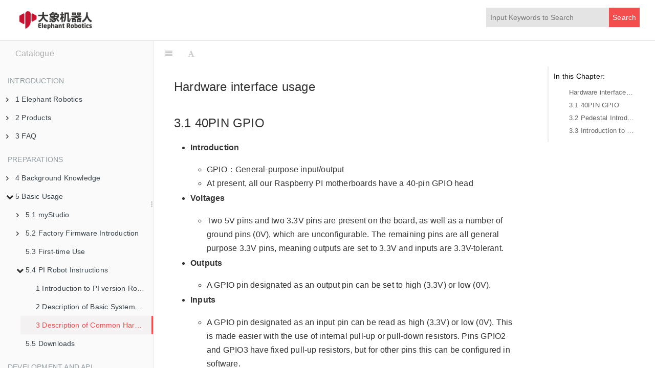

--- FILE ---
content_type: text/html
request_url: https://docs.elephantrobotics.com/docs/gitbook-en/3-RobotKnowledge/3.5-ubuntu-system/3.5.3-HW-description.html
body_size: 14474
content:

<!DOCTYPE HTML>
<html lang="" >
    <head>
        <meta charset="UTF-8">
        <meta content="text/html; charset=utf-8" http-equiv="Content-Type">
        <title>3 Description of Common Hardware Interfaces · GitBook</title>
        <meta http-equiv="X-UA-Compatible" content="IE=edge" />
        <meta name="description" content="">
        <meta name="generator" content="GitBook 3.2.3">
        
        
        
    
    <link rel="stylesheet" href="../../gitbook/style.css">

    
            
                
                <link rel="stylesheet" href="../../gitbook/gitbook-plugin-chapter-fold/chapter-fold.css">
                
            
                
                <link rel="stylesheet" href="../../gitbook/gitbook-plugin-expandable-chapters/expandable-chapters.css">
                
            
                
                <link rel="stylesheet" href="../../gitbook/gitbook-plugin-back-to-top-button/plugin.css">
                
            
                
                <link rel="stylesheet" href="../../gitbook/gitbook-plugin-password-z/plugin.css">
                
            
                
                <link rel="stylesheet" href="../../gitbook/gitbook-plugin-search-pro/search.css">
                
            
                
                <link rel="stylesheet" href="../../gitbook/gitbook-plugin-splitter/splitter.css">
                
            
                
                <link rel="stylesheet" href="../../gitbook/gitbook-plugin-highlight/website.css">
                
            
                
                <link rel="stylesheet" href="../../gitbook/gitbook-plugin-fontsettings/website.css">
                
            
                
                <link rel="stylesheet" href="../../gitbook/gitbook-plugin-theme-fexa/fexa.css">
                
            
        

    

    
        
    
        
    
        
    
        
    
        
    
        
    

        
    
    
    <meta name="HandheldFriendly" content="true"/>
    <meta name="viewport" content="width=device-width, initial-scale=1, user-scalable=no">
    <meta name="apple-mobile-web-app-capable" content="yes">
    <meta name="apple-mobile-web-app-status-bar-style" content="black">
    <link rel="apple-touch-icon-precomposed" sizes="152x152" href="../../gitbook/images/apple-touch-icon-precomposed-152.png">
    <link rel="shortcut icon" href="../../gitbook/images/favicon.ico" type="image/x-icon">

    
    <link rel="next" href="../../4-BasicApplication/4.5-files_download.html" />
    
    
    <link rel="prev" href="3.5.2-SW-detail-description.html" />
    

    </head>
    <body>
        
<div class="book">
	<div class="header-inner">
		<!-- LOGO -->
		<div class="logo"></div>
		<span class="title"></span>

		<!-- Search -->
		
<div id="book-search-input" role="search">
    <input type="text" placeholder="Type to search" />
</div>


		<!-- Nav -->
		<ul class="header-nav">
			
		</ul>
	</div>

	<div class="book-summary">
		<div class="book-summary-title">Catalogue</div>
		
		
		<nav role="navigation">
			


<ul class="summary">
    
    

    

    
        
        <li class="header">Introduction</li>
        
        
    
        <li class="chapter " data-level="1.1" data-path="../../">
            
                <a href="../../">
            
                    
                    1 Elephant Robotics
            
                </a>
            

            
            <ul class="articles">
                
    
        <li class="chapter " data-level="1.1.1" data-path="../../1-elephant/1.1-introduction.html">
            
                <a href="../../1-elephant/1.1-introduction.html">
            
                    
                    1 Company Introduction
            
                </a>
            

            
        </li>
    
        <li class="chapter " data-level="1.1.2" data-path="../../1-elephant/1.2-MY_series.html">
            
                <a href="../../1-elephant/1.2-MY_series.html">
            
                    
                    2 Development History
            
                </a>
            

            
        </li>
    
        <li class="chapter " data-level="1.1.3" data-path="../../1-elephant/1.3-how_to_read.html">
            
                <a href="../../1-elephant/1.3-how_to_read.html">
            
                    
                    3 How to Read
            
                </a>
            

            
        </li>
    

            </ul>
            
        </li>
    
        <li class="chapter " data-level="1.2" data-path="../../2-serialproduct/2-buy.html">
            
                <a href="../../2-serialproduct/2-buy.html">
            
                    
                    2 Products
            
                </a>
            

            
            <ul class="articles">
                
    
        <li class="chapter " data-level="1.2.1" data-path="../../2-serialproduct/2.0-m5-pi.html">
            
                <a href="../../2-serialproduct/2.0-m5-pi.html">
            
                    
                    Different connecting way to PC for robotic arms in M5 version and PI version
            
                </a>
            

            
        </li>
    
        <li class="chapter " data-level="1.2.2" data-path="../../2-serialproduct/2.1-280/2.1-280.html">
            
                <a href="../../2-serialproduct/2.1-280/2.1-280.html">
            
                    
                    2.1 myCobot 280
            
                </a>
            

            
            <ul class="articles">
                
    
        <li class="chapter " data-level="1.2.2.1" data-path="../../2-serialproduct/2.1-280/2.1.5-PI-2023.html">
            
                <a href="../../2-serialproduct/2.1-280/2.1.5-PI-2023.html">
            
                    
                    2.1.1 280-Pi for 2023
            
                </a>
            

            
            <ul class="articles">
                
    
        <li class="chapter " data-level="1.2.2.1.1" data-path="../../2-serialproduct/2.1-280/2.1.5.1-IntroductionOfProductParameters.html">
            
                <a href="../../2-serialproduct/2.1-280/2.1.5.1-IntroductionOfProductParameters.html">
            
                    
                    1 Introduction Of Product Parameters
            
                </a>
            

            
        </li>
    
        <li class="chapter " data-level="1.2.2.1.2" data-path="../../2-serialproduct/2.1-280/2.1.5.2-RoboticArmElectricalInterface.html">
            
                <a href="../../2-serialproduct/2.1-280/2.1.5.2-RoboticArmElectricalInterface.html">
            
                    
                    2 Robotic Arm Electrical Interface
            
                </a>
            

            
        </li>
    
        <li class="chapter " data-level="1.2.2.1.3" data-path="../../2-serialproduct/2.1-280/2.1.5.3-UnpackingAndFirstUse.html">
            
                <a href="../../2-serialproduct/2.1-280/2.1.5.3-UnpackingAndFirstUse.html">
            
                    
                    3 Unpacking And First-time Use
            
                </a>
            

            
        </li>
    
        <li class="chapter " data-level="1.2.2.1.4" data-path="../../2-serialproduct/2.1-280/2.1.5.4-DevelopmentEnvironmentAndConstruction.html">
            
                <a href="../../2-serialproduct/2.1-280/2.1.5.4-DevelopmentEnvironmentAndConstruction.html">
            
                    
                    4 Development Environment And Construction
            
                </a>
            

            
        </li>
    

            </ul>
            
        </li>
    
        <li class="chapter " data-level="1.2.2.2" data-path="../../2-serialproduct/2.1-280/2.1.6-M5-2023.html">
            
                <a href="../../2-serialproduct/2.1-280/2.1.6-M5-2023.html">
            
                    
                    2.1.2 280-M5 for 2023
            
                </a>
            

            
            <ul class="articles">
                
    
        <li class="chapter " data-level="1.2.2.2.1" data-path="../../2-serialproduct/2.1-280/2.1.6.1-IntroductionOfProductParameters.html">
            
                <a href="../../2-serialproduct/2.1-280/2.1.6.1-IntroductionOfProductParameters.html">
            
                    
                    1 Introduction Of Product Parameters
            
                </a>
            

            
        </li>
    
        <li class="chapter " data-level="1.2.2.2.2" data-path="../../2-serialproduct/2.1-280/2.1.6.2-RoboticArmElectricalInterface.html">
            
                <a href="../../2-serialproduct/2.1-280/2.1.6.2-RoboticArmElectricalInterface.html">
            
                    
                    2 Robotic Arm Electrical Interface
            
                </a>
            

            
        </li>
    
        <li class="chapter " data-level="1.2.2.2.3" data-path="../../2-serialproduct/2.1-280/2.1.6.3-UnpackingAndFirstUse.html">
            
                <a href="../../2-serialproduct/2.1-280/2.1.6.3-UnpackingAndFirstUse.html">
            
                    
                    3 Unpacking And First-time Use
            
                </a>
            

            
        </li>
    
        <li class="chapter " data-level="1.2.2.2.4" data-path="../../2-serialproduct/2.1-280/2.1.6.4-DevelopmentEnvironmentAndConstruction.html">
            
                <a href="../../2-serialproduct/2.1-280/2.1.6.4-DevelopmentEnvironmentAndConstruction.html">
            
                    
                    4 Development Environment And Construction
            
                </a>
            

            
        </li>
    

            </ul>
            
        </li>
    
        <li class="chapter " data-level="1.2.2.3" data-path="../../2-serialproduct/2.1-280/2.1.7-JN-2023.html">
            
                <a href="../../2-serialproduct/2.1-280/2.1.7-JN-2023.html">
            
                    
                    2.1.3 280-JN for 2023
            
                </a>
            

            
            <ul class="articles">
                
    
        <li class="chapter " data-level="1.2.2.3.1" data-path="../../2-serialproduct/2.1-280/2.1.7.1-IntroductionOfProductParameters.html">
            
                <a href="../../2-serialproduct/2.1-280/2.1.7.1-IntroductionOfProductParameters.html">
            
                    
                    1 Introduction Of Product Parameters
            
                </a>
            

            
        </li>
    
        <li class="chapter " data-level="1.2.2.3.2" data-path="../../2-serialproduct/2.1-280/2.1.7.2-RoboticArmElectricalInterface.html">
            
                <a href="../../2-serialproduct/2.1-280/2.1.7.2-RoboticArmElectricalInterface.html">
            
                    
                    2 Robotic Arm Electrical Interface
            
                </a>
            

            
        </li>
    
        <li class="chapter " data-level="1.2.2.3.3" data-path="../../2-serialproduct/2.1-280/2.1.7.3-UnpackingAndFirstUse.html">
            
                <a href="../../2-serialproduct/2.1-280/2.1.7.3-UnpackingAndFirstUse.html">
            
                    
                    3 Unpacking And First-time Use
            
                </a>
            

            
        </li>
    
        <li class="chapter " data-level="1.2.2.3.4" data-path="../../2-serialproduct/2.1-280/2.1.7.4-DevelopmentEnvironmentAndConstruction.html">
            
                <a href="../../2-serialproduct/2.1-280/2.1.7.4-DevelopmentEnvironmentAndConstruction.html">
            
                    
                    4 Development Environment And Construction
            
                </a>
            

            
        </li>
    

            </ul>
            
        </li>
    
        <li class="chapter " data-level="1.2.2.4" data-path="../../2-serialproduct/2.1-280/2.1.8-Arduino-2023.html">
            
                <a href="../../2-serialproduct/2.1-280/2.1.8-Arduino-2023.html">
            
                    
                    2.1.4 280-Arduino for 2023
            
                </a>
            

            
            <ul class="articles">
                
    
        <li class="chapter " data-level="1.2.2.4.1" data-path="../../2-serialproduct/2.1-280/2.1.8.1-IntroductionOfProductParameters.html">
            
                <a href="../../2-serialproduct/2.1-280/2.1.8.1-IntroductionOfProductParameters.html">
            
                    
                    1 Introduction Of Product Parameters
            
                </a>
            

            
        </li>
    
        <li class="chapter " data-level="1.2.2.4.2" data-path="../../2-serialproduct/2.1-280/2.1.8.2-RoboticArmElectricalInterface.html">
            
                <a href="../../2-serialproduct/2.1-280/2.1.8.2-RoboticArmElectricalInterface.html">
            
                    
                    2 Robotic Arm Electrical Interface
            
                </a>
            

            
        </li>
    
        <li class="chapter " data-level="1.2.2.4.3" data-path="../../2-serialproduct/2.1-280/2.1.8.3-UnpackingAndFirstUse.html">
            
                <a href="../../2-serialproduct/2.1-280/2.1.8.3-UnpackingAndFirstUse.html">
            
                    
                    3 Unpacking And First-time Use
            
                </a>
            

            
        </li>
    
        <li class="chapter " data-level="1.2.2.4.4" data-path="../../2-serialproduct/2.1-280/2.1.8.4-DevelopmentEnvironmentAndConstruction.html">
            
                <a href="../../2-serialproduct/2.1-280/2.1.8.4-DevelopmentEnvironmentAndConstruction.html">
            
                    
                    4 Development Environment And Construction
            
                </a>
            

            
        </li>
    

            </ul>
            
        </li>
    
        <li class="chapter " data-level="1.2.2.5" data-path="../../2-serialproduct/2.1-280/2.1.1-M5.html">
            
                <a href="../../2-serialproduct/2.1-280/2.1.1-M5.html">
            
                    
                    2.1.5 280-M5 for 2020
            
                </a>
            

            
            <ul class="articles">
                
    
        <li class="chapter " data-level="1.2.2.5.1" data-path="../../2-serialproduct/2.1-280/2.1.1.1 Introduction of product parameters.html">
            
                <a href="../../2-serialproduct/2.1-280/2.1.1.1 Introduction of product parameters.html">
            
                    
                    1 Introduction to Robot Parameters
            
                </a>
            

            
        </li>
    
        <li class="chapter " data-level="1.2.2.5.2" data-path="../../2-serialproduct/2.1-280/2.1.1.2 Robotic Arm Electrical Interface.html">
            
                <a href="../../2-serialproduct/2.1-280/2.1.1.2 Robotic Arm Electrical Interface.html">
            
                    
                    2 Robotic Arm Electrical Interface
            
                </a>
            

            
        </li>
    
        <li class="chapter " data-level="1.2.2.5.3" data-path="../../2-serialproduct/2.1-280/2.1.1.3 Unpacking and first use.html">
            
                <a href="../../2-serialproduct/2.1-280/2.1.1.3 Unpacking and first use.html">
            
                    
                    3 Unpackaging and First-time Use
            
                </a>
            

            
        </li>
    
        <li class="chapter " data-level="1.2.2.5.4" data-path="../../2-serialproduct/2.1-280/2.1.1.4 Development environment and construction.html">
            
                <a href="../../2-serialproduct/2.1-280/2.1.1.4 Development environment and construction.html">
            
                    
                    4 Development Environment and Construction
            
                </a>
            

            
        </li>
    

            </ul>
            
        </li>
    
        <li class="chapter " data-level="1.2.2.6" data-path="../../2-serialproduct/2.1-280/2.1.2-PI.html">
            
                <a href="../../2-serialproduct/2.1-280/2.1.2-PI.html">
            
                    
                    2.1.6 280-Pi for 2020
            
                </a>
            

            
            <ul class="articles">
                
    
        <li class="chapter " data-level="1.2.2.6.1" data-path="../../2-serialproduct/2.1-280/2.1.2.1 Introduction of product parameters.html">
            
                <a href="../../2-serialproduct/2.1-280/2.1.2.1 Introduction of product parameters.html">
            
                    
                    1 Introduction to Robot Parameters
            
                </a>
            

            
        </li>
    
        <li class="chapter " data-level="1.2.2.6.2" data-path="../../2-serialproduct/2.1-280/2.1.2.2 Robotic Arm Electrical Interface.html">
            
                <a href="../../2-serialproduct/2.1-280/2.1.2.2 Robotic Arm Electrical Interface.html">
            
                    
                    2 Robotic Arm Electrical Interface
            
                </a>
            

            
        </li>
    
        <li class="chapter " data-level="1.2.2.6.3" data-path="../../2-serialproduct/2.1-280/2.1.2.3 Unpacking and first use.html">
            
                <a href="../../2-serialproduct/2.1-280/2.1.2.3 Unpacking and first use.html">
            
                    
                    3 Unpackaging and First-time Use
            
                </a>
            

            
        </li>
    
        <li class="chapter " data-level="1.2.2.6.4" data-path="../../2-serialproduct/2.1-280/2.1.2.4 Development environment and construction.html">
            
                <a href="../../2-serialproduct/2.1-280/2.1.2.4 Development environment and construction.html">
            
                    
                    4 Development Environment and Construction
            
                </a>
            

            
        </li>
    

            </ul>
            
        </li>
    
        <li class="chapter " data-level="1.2.2.7" data-path="../../2-serialproduct/2.1-280/2.1.3-JN.html">
            
                <a href="../../2-serialproduct/2.1-280/2.1.3-JN.html">
            
                    
                    2.1.7 280-JN for 2020
            
                </a>
            

            
            <ul class="articles">
                
    
        <li class="chapter " data-level="1.2.2.7.1" data-path="../../2-serialproduct/2.1-280/2.1.3.1 Introduction of product parameters.html">
            
                <a href="../../2-serialproduct/2.1-280/2.1.3.1 Introduction of product parameters.html">
            
                    
                    1 Introduction to Robot Parameters
            
                </a>
            

            
        </li>
    
        <li class="chapter " data-level="1.2.2.7.2" data-path="../../2-serialproduct/2.1-280/2.1.3.2 Robotic Arm Electrical Interface.html">
            
                <a href="../../2-serialproduct/2.1-280/2.1.3.2 Robotic Arm Electrical Interface.html">
            
                    
                    2 Robotic Arm Electrical Interface
            
                </a>
            

            
        </li>
    
        <li class="chapter " data-level="1.2.2.7.3" data-path="../../2-serialproduct/2.1-280/2.1.3.3 Unpacking and first use.html">
            
                <a href="../../2-serialproduct/2.1-280/2.1.3.3 Unpacking and first use.html">
            
                    
                    3 Unpackaging and First-time Use
            
                </a>
            

            
        </li>
    
        <li class="chapter " data-level="1.2.2.7.4" data-path="../../2-serialproduct/2.1-280/2.1.3.4 Development environment and construction.html">
            
                <a href="../../2-serialproduct/2.1-280/2.1.3.4 Development environment and construction.html">
            
                    
                    4 Development Environment and Construction
            
                </a>
            

            
        </li>
    

            </ul>
            
        </li>
    
        <li class="chapter " data-level="1.2.2.8" data-path="../../2-serialproduct/2.1-280/2.1.4-Arduino.html">
            
                <a href="../../2-serialproduct/2.1-280/2.1.4-Arduino.html">
            
                    
                    2.1.8 280-Arduino for 2020
            
                </a>
            

            
            <ul class="articles">
                
    
        <li class="chapter " data-level="1.2.2.8.1" data-path="../../2-serialproduct/2.1-280/2.1.4.1 Introduction of product parameters.html">
            
                <a href="../../2-serialproduct/2.1-280/2.1.4.1 Introduction of product parameters.html">
            
                    
                    1 Introduction to Robot Parameters
            
                </a>
            

            
        </li>
    
        <li class="chapter " data-level="1.2.2.8.2" data-path="../../2-serialproduct/2.1-280/2.1.4.2 Robotic Arm Electrical Interface.html">
            
                <a href="../../2-serialproduct/2.1-280/2.1.4.2 Robotic Arm Electrical Interface.html">
            
                    
                    2 Robotic Arm Electrical Interface
            
                </a>
            

            
        </li>
    
        <li class="chapter " data-level="1.2.2.8.3" data-path="../../2-serialproduct/2.1-280/2.1.4.3 Unpacking and first use.html">
            
                <a href="../../2-serialproduct/2.1-280/2.1.4.3 Unpacking and first use.html">
            
                    
                    3 Unpackaging and First-time Use
            
                </a>
            

            
        </li>
    
        <li class="chapter " data-level="1.2.2.8.4" data-path="../../2-serialproduct/2.1-280/2.1.4.4 Development environment and construction.html">
            
                <a href="../../2-serialproduct/2.1-280/2.1.4.4 Development environment and construction.html">
            
                    
                    4 Development Environment and Construction
            
                </a>
            

            
        </li>
    

            </ul>
            
        </li>
    

            </ul>
            
        </li>
    
        <li class="chapter " data-level="1.2.3" data-path="../../2-serialproduct/2.2-320/2.2-320.html">
            
                <a href="../../2-serialproduct/2.2-320/2.2-320.html">
            
                    
                    2.2 myCobot 320
            
                </a>
            

            
            <ul class="articles">
                
    
        <li class="chapter " data-level="1.2.3.1" data-path="../../2-serialproduct/2.2-320/New and old style description.html">
            
                <a href="../../2-serialproduct/2.2-320/New and old style description.html">
            
                    
                    New and old style description
            
                </a>
            

            
        </li>
    
        <li class="chapter " data-level="1.2.3.2" data-path="../../2-serialproduct/2.2-320/2.2.1-M5.html">
            
                <a href="../../2-serialproduct/2.2-320/2.2.1-M5.html">
            
                    
                    2.2.1 320-M5 for 2022
            
                </a>
            

            
            <ul class="articles">
                
    
        <li class="chapter " data-level="1.2.3.2.1" data-path="../../2-serialproduct/2.2-320/2.2.1.1 Introduction of product parameters.html">
            
                <a href="../../2-serialproduct/2.2-320/2.2.1.1 Introduction of product parameters.html">
            
                    
                    1 Introduction to Robot Parameters
            
                </a>
            

            
        </li>
    
        <li class="chapter " data-level="1.2.3.2.2" data-path="../../2-serialproduct/2.2-320/2.2.1.2 Robotic Arm Electrical Interface.html">
            
                <a href="../../2-serialproduct/2.2-320/2.2.1.2 Robotic Arm Electrical Interface.html">
            
                    
                    2 Robotic Arm Electrical Interface
            
                </a>
            

            
        </li>
    
        <li class="chapter " data-level="1.2.3.2.3" data-path="../../2-serialproduct/2.2-320/2.2.1.3 Unpacking and first use.html">
            
                <a href="../../2-serialproduct/2.2-320/2.2.1.3 Unpacking and first use.html">
            
                    
                    3 Unpackaging and First-time Use
            
                </a>
            

            
        </li>
    
        <li class="chapter " data-level="1.2.3.2.4" data-path="../../2-serialproduct/2.2-320/2.2.1.4 Development environment and construction.html">
            
                <a href="../../2-serialproduct/2.2-320/2.2.1.4 Development environment and construction.html">
            
                    
                    4 Development Environment and Construction
            
                </a>
            

            
        </li>
    

            </ul>
            
        </li>
    
        <li class="chapter " data-level="1.2.3.3" data-path="../../2-serialproduct/2.2-320/2.2.2-PI.html">
            
                <a href="../../2-serialproduct/2.2-320/2.2.2-PI.html">
            
                    
                    2.2.2 320-Pi for 2022
            
                </a>
            

            
            <ul class="articles">
                
    
        <li class="chapter " data-level="1.2.3.3.1" data-path="../../2-serialproduct/2.2-320/2.2.2.1 Introduction of product parameters.html">
            
                <a href="../../2-serialproduct/2.2-320/2.2.2.1 Introduction of product parameters.html">
            
                    
                    1 Introduction to Robot Parameters
            
                </a>
            

            
        </li>
    
        <li class="chapter " data-level="1.2.3.3.2" data-path="../../2-serialproduct/2.2-320/2.2.2.2 Robotic Arm Electrical Interface.html">
            
                <a href="../../2-serialproduct/2.2-320/2.2.2.2 Robotic Arm Electrical Interface.html">
            
                    
                    2 Robotic Arm Electrical Interface
            
                </a>
            

            
        </li>
    
        <li class="chapter " data-level="1.2.3.3.3" data-path="../../2-serialproduct/2.2-320/2.2.2.3 Unpacking and first use.html">
            
                <a href="../../2-serialproduct/2.2-320/2.2.2.3 Unpacking and first use.html">
            
                    
                    3 Unpackaging and First-time Use
            
                </a>
            

            
        </li>
    
        <li class="chapter " data-level="1.2.3.3.4" data-path="../../2-serialproduct/2.2-320/2.2.2.4 Development environment and construction.html">
            
                <a href="../../2-serialproduct/2.2-320/2.2.2.4 Development environment and construction.html">
            
                    
                    4 Development Environment and Construction
            
                </a>
            

            
        </li>
    

            </ul>
            
        </li>
    
        <li class="chapter " data-level="1.2.3.4" data-path="../../2-serialproduct/2.2-320/2.2.3-M5.html">
            
                <a href="../../2-serialproduct/2.2-320/2.2.3-M5.html">
            
                    
                    2.2.3 320-M5 for 2020
            
                </a>
            

            
            <ul class="articles">
                
    
        <li class="chapter " data-level="1.2.3.4.1" data-path="../../2-serialproduct/2.2-320/2.2.3.1 Introduction of product parameters.html">
            
                <a href="../../2-serialproduct/2.2-320/2.2.3.1 Introduction of product parameters.html">
            
                    
                    1 Introduction to Robot Parameters
            
                </a>
            

            
        </li>
    
        <li class="chapter " data-level="1.2.3.4.2" data-path="../../2-serialproduct/2.2-320/2.2.3.2 Robotic Arm Electrical Interface.html">
            
                <a href="../../2-serialproduct/2.2-320/2.2.3.2 Robotic Arm Electrical Interface.html">
            
                    
                    2 Robotic Arm Electrical Interface
            
                </a>
            

            
        </li>
    
        <li class="chapter " data-level="1.2.3.4.3" data-path="../../2-serialproduct/2.2-320/2.2.3.3 Unpacking and first use.html">
            
                <a href="../../2-serialproduct/2.2-320/2.2.3.3 Unpacking and first use.html">
            
                    
                    3 Unpackaging and First-time Use
            
                </a>
            

            
        </li>
    
        <li class="chapter " data-level="1.2.3.4.4" data-path="../../2-serialproduct/2.2-320/2.2.3.4 Development environment and construction.html">
            
                <a href="../../2-serialproduct/2.2-320/2.2.3.4 Development environment and construction.html">
            
                    
                    4 Development Environment and Construction
            
                </a>
            

            
        </li>
    

            </ul>
            
        </li>
    
        <li class="chapter " data-level="1.2.3.5" data-path="../../2-serialproduct/2.2-320/2.2.4-PI.html">
            
                <a href="../../2-serialproduct/2.2-320/2.2.4-PI.html">
            
                    
                    2.2.4 320-Pi for 2020
            
                </a>
            

            
            <ul class="articles">
                
    
        <li class="chapter " data-level="1.2.3.5.1" data-path="../../2-serialproduct/2.2-320/2.2.4.1 Introduction of product parameters.html">
            
                <a href="../../2-serialproduct/2.2-320/2.2.4.1 Introduction of product parameters.html">
            
                    
                    1 Introduction to Robot Parameters
            
                </a>
            

            
        </li>
    
        <li class="chapter " data-level="1.2.3.5.2" data-path="../../2-serialproduct/2.2-320/2.2.4.2 Robotic Arm Electrical Interface.html">
            
                <a href="../../2-serialproduct/2.2-320/2.2.4.2 Robotic Arm Electrical Interface.html">
            
                    
                    2 Robotic Arm Electrical Interface
            
                </a>
            

            
        </li>
    
        <li class="chapter " data-level="1.2.3.5.3" data-path="../../2-serialproduct/2.2-320/2.2.4.3 Unpacking and first use.html">
            
                <a href="../../2-serialproduct/2.2-320/2.2.4.3 Unpacking and first use.html">
            
                    
                    3 Unpackaging and First-time Use
            
                </a>
            

            
        </li>
    
        <li class="chapter " data-level="1.2.3.5.4" data-path="../../2-serialproduct/2.2-320/2.2.4.4 Development environment and construction.html">
            
                <a href="../../2-serialproduct/2.2-320/2.2.4.4 Development environment and construction.html">
            
                    
                    4 Development Environment and Construction
            
                </a>
            

            
        </li>
    

            </ul>
            
        </li>
    

            </ul>
            
        </li>
    
        <li class="chapter " data-level="1.2.4" data-path="../../2-serialproduct/2.3-myCobot_Pro_600/2.3-myCobot_Pro_600.html">
            
                <a href="../../2-serialproduct/2.3-myCobot_Pro_600/2.3-myCobot_Pro_600.html">
            
                    
                    2.3 myCobot Pro 600
            
                </a>
            

            
            <ul class="articles">
                
    
        <li class="chapter " data-level="1.2.4.1" data-path="../../2-serialproduct/2.3-myCobot_Pro_600/2.3.1 Introduction to product parameters.html">
            
                <a href="../../2-serialproduct/2.3-myCobot_Pro_600/2.3.1 Introduction to product parameters.html">
            
                    
                    1 Introduction to Robot Parameters
            
                </a>
            

            
        </li>
    
        <li class="chapter " data-level="1.2.4.2" data-path="../../2-serialproduct/2.3-myCobot_Pro_600/2.3.2 electrical interface of mechanical arm.html">
            
                <a href="../../2-serialproduct/2.3-myCobot_Pro_600/2.3.2 electrical interface of mechanical arm.html">
            
                    
                    2 Robotic Arm Electrical Interface
            
                </a>
            

            
        </li>
    
        <li class="chapter " data-level="1.2.4.3" data-path="../../2-serialproduct/2.3-myCobot_Pro_600/2.3.3 unpacking and installation.html">
            
                <a href="../../2-serialproduct/2.3-myCobot_Pro_600/2.3.3 unpacking and installation.html">
            
                    
                    3 Unpackaging and First-time Use
            
                </a>
            

            
        </li>
    
        <li class="chapter " data-level="1.2.4.4" data-path="../../2-serialproduct/2.3-myCobot_Pro_600/2.3.4 development environment and construction.html">
            
                <a href="../../2-serialproduct/2.3-myCobot_Pro_600/2.3.4 development environment and construction.html">
            
                    
                    4 Development Environment and Construction
            
                </a>
            

            
        </li>
    
        <li class="chapter " data-level="1.2.4.5" data-path="../../2-serialproduct/2.3-myCobot_Pro_600/2.3.5 socket API interface description.html">
            
                <a href="../../2-serialproduct/2.3-myCobot_Pro_600/2.3.5 socket API interface description.html">
            
                    
                    5 Socket API
            
                </a>
            

            
        </li>
    

            </ul>
            
        </li>
    
        <li class="chapter " data-level="1.2.5" data-path="../../2-serialproduct/2.4-myPalletizer260/2.4-myPalletizer260.html">
            
                <a href="../../2-serialproduct/2.4-myPalletizer260/2.4-myPalletizer260.html">
            
                    
                    2.4 myPalletizer 260
            
                </a>
            

            
            <ul class="articles">
                
    
        <li class="chapter " data-level="1.2.5.1" data-path="../../2-serialproduct/2.4-myPalletizer260/2.4.1-M5.html">
            
                <a href="../../2-serialproduct/2.4-myPalletizer260/2.4.1-M5.html">
            
                    
                    2.4.1 260-M5
            
                </a>
            

            
            <ul class="articles">
                
    
        <li class="chapter " data-level="1.2.5.1.1" data-path="../../2-serialproduct/2.4-myPalletizer260/2.4.1.1 Introduction of product parameters.html">
            
                <a href="../../2-serialproduct/2.4-myPalletizer260/2.4.1.1 Introduction of product parameters.html">
            
                    
                    1 Introduction to Robot Parameters
            
                </a>
            

            
        </li>
    
        <li class="chapter " data-level="1.2.5.1.2" data-path="../../2-serialproduct/2.4-myPalletizer260/2.4.1.2 Robotic Arm Electrical Interface.html">
            
                <a href="../../2-serialproduct/2.4-myPalletizer260/2.4.1.2 Robotic Arm Electrical Interface.html">
            
                    
                    2 Robotic Arm Electrical Interface
            
                </a>
            

            
        </li>
    
        <li class="chapter " data-level="1.2.5.1.3" data-path="../../2-serialproduct/2.4-myPalletizer260/2.4.1.3 Unpacking and first use.html">
            
                <a href="../../2-serialproduct/2.4-myPalletizer260/2.4.1.3 Unpacking and first use.html">
            
                    
                    3 Unpackaging and First-time Use
            
                </a>
            

            
        </li>
    
        <li class="chapter " data-level="1.2.5.1.4" data-path="../../2-serialproduct/2.4-myPalletizer260/2.4.1.4 Development environment and construction.html">
            
                <a href="../../2-serialproduct/2.4-myPalletizer260/2.4.1.4 Development environment and construction.html">
            
                    
                    4 Development Environment and Construction
            
                </a>
            

            
        </li>
    

            </ul>
            
        </li>
    
        <li class="chapter " data-level="1.2.5.2" data-path="../../2-serialproduct/2.4-myPalletizer260/2.4.2 260-Pi.html">
            
                <a href="../../2-serialproduct/2.4-myPalletizer260/2.4.2 260-Pi.html">
            
                    
                    2.4.2 260-Pi
            
                </a>
            

            
            <ul class="articles">
                
    
        <li class="chapter " data-level="1.2.5.2.1" data-path="../../2-serialproduct/2.4-myPalletizer260/2.4.2.1 Introduction of product parameters.html">
            
                <a href="../../2-serialproduct/2.4-myPalletizer260/2.4.2.1 Introduction of product parameters.html">
            
                    
                    1 Introduction to Robot Parameters
            
                </a>
            

            
        </li>
    
        <li class="chapter " data-level="1.2.5.2.2" data-path="../../2-serialproduct/2.4-myPalletizer260/2.4.2.2 Robotic Arm Electrical Interface.html">
            
                <a href="../../2-serialproduct/2.4-myPalletizer260/2.4.2.2 Robotic Arm Electrical Interface.html">
            
                    
                    2 Robotic Arm Electrical Interface
            
                </a>
            

            
        </li>
    
        <li class="chapter " data-level="1.2.5.2.3" data-path="../../2-serialproduct/2.4-myPalletizer260/2.4.2.3 Unpacking and first use.html">
            
                <a href="../../2-serialproduct/2.4-myPalletizer260/2.4.2.3 Unpacking and first use.html">
            
                    
                    3 Unpackaging and First-time Use
            
                </a>
            

            
        </li>
    
        <li class="chapter " data-level="1.2.5.2.4" data-path="../../2-serialproduct/2.4-myPalletizer260/2.4.2.4 Development environment and construction.html">
            
                <a href="../../2-serialproduct/2.4-myPalletizer260/2.4.2.4 Development environment and construction.html">
            
                    
                    4 Development Environment and Construction
            
                </a>
            

            
        </li>
    

            </ul>
            
        </li>
    

            </ul>
            
        </li>
    
        <li class="chapter " data-level="1.2.6" data-path="../../2-serialproduct/2.5-myAGV.html">
            
                <a href="../../2-serialproduct/2.5-myAGV.html">
            
                    
                    2.5 myAGV
            
                </a>
            

            
            <ul class="articles">
                
    
        <li class="chapter " data-level="1.2.6.1" data-path="../../13-AdvancedKit/13.2MobileCompoundRobot/13.2.1quickstart.html">
            
                <a href="../../13-AdvancedKit/13.2MobileCompoundRobot/13.2.1quickstart.html">
            
                    
                    2.5.1 First-time Use
            
                </a>
            

            
            <ul class="articles">
                
    
        <li class="chapter " data-level="1.2.6.1.1" data-path="../../13-AdvancedKit/13.2MobileCompoundRobot/13.2.1.1-updatelog.html">
            
                <a href="../../13-AdvancedKit/13.2MobileCompoundRobot/13.2.1.1-updatelog.html">
            
                    
                    1 Update log
            
                </a>
            

            
        </li>
    

            </ul>
            
        </li>
    
        <li class="chapter " data-level="1.2.6.2" data-path="../../13-AdvancedKit/13.2MobileCompoundRobot/13.2.2setVNC.html">
            
                <a href="../../13-AdvancedKit/13.2MobileCompoundRobot/13.2.2setVNC.html">
            
                    
                    2.5.2 Set VNC
            
                </a>
            

            
        </li>
    
        <li class="chapter " data-level="1.2.6.3" data-path="../../13-AdvancedKit/13.2MobileCompoundRobot/13.2.3/13.2.3RealizeMapping.html">
            
                <a href="../../13-AdvancedKit/13.2MobileCompoundRobot/13.2.3/13.2.3RealizeMapping.html">
            
                    
                    2.5.3 myAGV Mapping
            
                </a>
            

            
            <ul class="articles">
                
    
        <li class="chapter " data-level="1.2.6.3.1" data-path="../../13-AdvancedKit/13.2MobileCompoundRobot/13.2.3/13.2.3.1gmapping.html">
            
                <a href="../../13-AdvancedKit/13.2MobileCompoundRobot/13.2.3/13.2.3.1gmapping.html">
            
                    
                    1 Gmapping
            
                </a>
            

            
        </li>
    
        <li class="chapter " data-level="1.2.6.3.2" data-path="../../13-AdvancedKit/13.2MobileCompoundRobot/13.2.3/13.2.3.2cartographer.html">
            
                <a href="../../13-AdvancedKit/13.2MobileCompoundRobot/13.2.3/13.2.3.2cartographer.html">
            
                    
                    2 Cartographer
            
                </a>
            

            
        </li>
    

            </ul>
            
        </li>
    
        <li class="chapter " data-level="1.2.6.4" data-path="../../13-AdvancedKit/13.2MobileCompoundRobot/13.2.4MapNavigation.html">
            
                <a href="../../13-AdvancedKit/13.2MobileCompoundRobot/13.2.4MapNavigation.html">
            
                    
                    2.5.4 myAGV Map Navigation
            
                </a>
            

            
        </li>
    
        <li class="chapter " data-level="1.2.6.5" data-path="../../13-AdvancedKit/13.2MobileCompoundRobot/13.2.5ps2control.html">
            
                <a href="../../13-AdvancedKit/13.2MobileCompoundRobot/13.2.5ps2control.html">
            
                    
                    2.5.5 myAGV Handle control
            
                </a>
            

            
        </li>
    
        <li class="chapter " data-level="1.2.6.6" data-path="../../13-AdvancedKit/13.2MobileCompoundRobot/13.2.6myagv.html">
            
                <a href="../../13-AdvancedKit/13.2MobileCompoundRobot/13.2.6myagv.html">
            
                    
                    2.5.6 Compound Robot
            
                </a>
            

            
        </li>
    

            </ul>
            
        </li>
    
        <li class="chapter " data-level="1.2.7" >
            
                <span>
            
                    
                    2.6 mechArm 270
            
                </span>
            

            
            <ul class="articles">
                
    
        <li class="chapter " data-level="1.2.7.1" data-path="../../2-serialproduct/2.6-mecharm_270/2.6.1-mechArm.html">
            
                <a href="../../2-serialproduct/2.6-mecharm_270/2.6.1-mechArm.html">
            
                    
                    2.6.1 mechArm 270-PI
            
                </a>
            

            
            <ul class="articles">
                
    
        <li class="chapter " data-level="1.2.7.1.1" data-path="../../2-serialproduct/2.6-mecharm_270/2.6.1.1  Introduction of product parameters.html">
            
                <a href="../../2-serialproduct/2.6-mecharm_270/2.6.1.1  Introduction of product parameters.html">
            
                    
                    1 Introduction to Robot Parameters
            
                </a>
            

            
        </li>
    
        <li class="chapter " data-level="1.2.7.1.2" data-path="../../2-serialproduct/2.6-mecharm_270/2.6.1.2 Robotic Arm Electrical Interface.html">
            
                <a href="../../2-serialproduct/2.6-mecharm_270/2.6.1.2 Robotic Arm Electrical Interface.html">
            
                    
                    2 Robotic Arm Electrical Interface
            
                </a>
            

            
        </li>
    
        <li class="chapter " data-level="1.2.7.1.3" data-path="../../2-serialproduct/2.6-mecharm_270/2.6.1.3 Unpacking and first use.html">
            
                <a href="../../2-serialproduct/2.6-mecharm_270/2.6.1.3 Unpacking and first use.html">
            
                    
                    3 Unpackaging and First-time Use
            
                </a>
            

            
        </li>
    
        <li class="chapter " data-level="1.2.7.1.4" data-path="../../2-serialproduct/2.6-mecharm_270/2.6.1.4 Development environment and construction.html">
            
                <a href="../../2-serialproduct/2.6-mecharm_270/2.6.1.4 Development environment and construction.html">
            
                    
                    4 Development Environment and Construction
            
                </a>
            

            
        </li>
    

            </ul>
            
        </li>
    
        <li class="chapter " data-level="1.2.7.2" data-path="../../2-serialproduct/2.6-mecharm_270/2.6.2 270 M5.html">
            
                <a href="../../2-serialproduct/2.6-mecharm_270/2.6.2 270 M5.html">
            
                    
                    2.6.2 mechArm 270-M5
            
                </a>
            

            
            <ul class="articles">
                
    
        <li class="chapter " data-level="1.2.7.2.1" data-path="../../2-serialproduct/2.6-mecharm_270/2.6.2.1  Introduction of product parameters.html">
            
                <a href="../../2-serialproduct/2.6-mecharm_270/2.6.2.1  Introduction of product parameters.html">
            
                    
                    1 Introduction to Robot Parameters
            
                </a>
            

            
        </li>
    
        <li class="chapter " data-level="1.2.7.2.2" data-path="../../2-serialproduct/2.6-mecharm_270/2.6.2.2 Robotic Arm Electrical Interface.html">
            
                <a href="../../2-serialproduct/2.6-mecharm_270/2.6.2.2 Robotic Arm Electrical Interface.html">
            
                    
                    2 Robotic Arm Electrical Interface
            
                </a>
            

            
        </li>
    
        <li class="chapter " data-level="1.2.7.2.3" data-path="../../2-serialproduct/2.6-mecharm_270/2.6.2.3 Unpacking and first use.html">
            
                <a href="../../2-serialproduct/2.6-mecharm_270/2.6.2.3 Unpacking and first use.html">
            
                    
                    3 Unpackaging and First-time Use
            
                </a>
            

            
        </li>
    
        <li class="chapter " data-level="1.2.7.2.4" data-path="../../2-serialproduct/2.6-mecharm_270/2.6.2.4 Development environment and construction.html">
            
                <a href="../../2-serialproduct/2.6-mecharm_270/2.6.2.4 Development environment and construction.html">
            
                    
                    4 Development Environment and Construction
            
                </a>
            

            
        </li>
    

            </ul>
            
        </li>
    

            </ul>
            
        </li>
    
        <li class="chapter " data-level="1.2.8" data-path="../../2-serialproduct/2.7-accessories/2.7-accessories.html">
            
                <a href="../../2-serialproduct/2.7-accessories/2.7-accessories.html">
            
                    
                    2.7  Accessories
            
                </a>
            

            
            <ul class="articles">
                
    
        <li class="chapter " data-level="1.2.8.1" >
            
                <span>
            
                    
                    2.7.1 myCobot series accessories
            
                </span>
            

            
            <ul class="articles">
                
    
        <li class="chapter " data-level="1.2.8.1.1" data-path="../../2-serialproduct/2.7-accessories/2.7.1 pedestal/2.7.1.1-fsta.html">
            
                <a href="../../2-serialproduct/2.7-accessories/2.7.1 pedestal/2.7.1.1-fsta.html">
            
                    
                    1 myCobot flat base
            
                </a>
            

            
        </li>
    
        <li class="chapter " data-level="1.2.8.1.2" data-path="../../2-serialproduct/2.7-accessories/2.7.1 pedestal/2.7.1.2-Gstands_2.0.html">
            
                <a href="../../2-serialproduct/2.7-accessories/2.7.1 pedestal/2.7.1.2-Gstands_2.0.html">
            
                    
                    2 myCobot G-base 2.0
            
                </a>
            

            
        </li>
    
        <li class="chapter " data-level="1.2.8.1.3" data-path="../../2-serialproduct/2.7-accessories/2.7.1 pedestal/2.7.1.4-Big suction cup base.html">
            
                <a href="../../2-serialproduct/2.7-accessories/2.7.1 pedestal/2.7.1.4-Big suction cup base.html">
            
                    
                    3 myCobot Large Suction Cup Bases
            
                </a>
            

            
        </li>
    
        <li class="chapter " data-level="1.2.8.1.4" data-path="../../2-serialproduct/2.7-accessories/2.7.2 pump/2.7.2.1-pump.html">
            
                <a href="../../2-serialproduct/2.7-accessories/2.7.2 pump/2.7.2.1-pump.html">
            
                    
                    4 myCobot suction pump
            
                </a>
            

            
        </li>
    
        <li class="chapter " data-level="1.2.8.1.5" data-path="../../2-serialproduct/2.7-accessories/2.7.2 pump/2.7.2.2-double_pump.html">
            
                <a href="../../2-serialproduct/2.7-accessories/2.7.2 pump/2.7.2.2-double_pump.html">
            
                    
                    5 myCobot double head suction pump
            
                </a>
            

            
        </li>
    
        <li class="chapter " data-level="1.2.8.1.6" data-path="../../2-serialproduct/2.7-accessories/2.7.3 grip/2.7.3.1-ag.html">
            
                <a href="../../2-serialproduct/2.7-accessories/2.7.3 grip/2.7.3.1-ag.html">
            
                    
                    6 myCobot Adaptive Gripper
            
                </a>
            

            
        </li>
    
        <li class="chapter " data-level="1.2.8.1.7" data-path="../../2-serialproduct/2.7-accessories/2.7.4 camera/2.7.4.1-camera.html">
            
                <a href="../../2-serialproduct/2.7-accessories/2.7.4 camera/2.7.4.1-camera.html">
            
                    
                    7 myCobot Camera flange
            
                </a>
            

            
        </li>
    
        <li class="chapter " data-level="1.2.8.1.8" data-path="../../2-serialproduct/2.7-accessories/2.7.5 function/2.7.5.1-bamboo.html">
            
                <a href="../../2-serialproduct/2.7-accessories/2.7.5 function/2.7.5.1-bamboo.html">
            
                    
                    8 myCobot Asparagus flan
            
                </a>
            

            
        </li>
    
        <li class="chapter " data-level="1.2.8.1.9" data-path="../../2-serialproduct/2.7-accessories/2.7.5 function/2.7.5.2-phoneHolder.html">
            
                <a href="../../2-serialproduct/2.7-accessories/2.7.5 function/2.7.5.2-phoneHolder.html">
            
                    
                    9 myCobot phone holder
            
                </a>
            

            
        </li>
    

            </ul>
            
        </li>
    
        <li class="chapter " data-level="1.2.8.2" data-path="../../2-serialproduct/2.7-accessories/2.7.2-myCobotPro_accessories.html">
            
                <a href="../../2-serialproduct/2.7-accessories/2.7.2-myCobotPro_accessories.html">
            
                    
                    2.7.2 myCobot Pro series accessories
            
                </a>
            

            
            <ul class="articles">
                
    
        <li class="chapter " data-level="1.2.8.2.1" data-path="../../2-serialproduct/2.7-accessories/2.7.2 pump/2.7.2.3-modular_pump.html">
            
                <a href="../../2-serialproduct/2.7-accessories/2.7.2 pump/2.7.2.3-modular_pump.html">
            
                    
                    1 myCobot Pro module suction cups
            
                </a>
            

            
        </li>
    
        <li class="chapter " data-level="1.2.8.2.2" data-path="../../2-serialproduct/2.7-accessories/2.7.3 grip/2.7.3.4-ag.html">
            
                <a href="../../2-serialproduct/2.7-accessories/2.7.3 grip/2.7.3.4-ag.html">
            
                    
                    2 myCobot Pro Adaptive Gripper
            
                </a>
            

            
        </li>
    
        <li class="chapter " data-level="1.2.8.2.3" data-path="../../2-serialproduct/2.7-accessories/2.7.3 grip/2.7.3.3-air.html">
            
                <a href="../../2-serialproduct/2.7-accessories/2.7.3 grip/2.7.3.3-air.html">
            
                    
                    3 myCobot Pro pneumatic gripper
            
                </a>
            

            
        </li>
    
        <li class="chapter " data-level="1.2.8.2.4" data-path="../../2-serialproduct/2.7-accessories/2.7.3 grip/2.7.3.2-GE.html">
            
                <a href="../../2-serialproduct/2.7-accessories/2.7.3 grip/2.7.3.2-GE.html">
            
                    
                    4 myCobot Pro electric gripper
            
                </a>
            

            
        </li>
    
        <li class="chapter " data-level="1.2.8.2.5" data-path="../../2-serialproduct/2.7-accessories/2.7.3 grip/2.7.3.5-flexible_gripper.html">
            
                <a href="../../2-serialproduct/2.7-accessories/2.7.3 grip/2.7.3.5-flexible_gripper.html">
            
                    
                    5 myCobot Pro Flexible Gripper
            
                </a>
            

            
        </li>
    
        <li class="chapter " data-level="1.2.8.2.6" data-path="../../2-serialproduct/2.7-accessories/2.7.4 camera/2.7.4.2-cameraPro.html">
            
                <a href="../../2-serialproduct/2.7-accessories/2.7.4 camera/2.7.4.2-cameraPro.html">
            
                    
                    6 myCobot Pro camera module
            
                </a>
            

            
        </li>
    
        <li class="chapter " data-level="1.2.8.2.7" data-path="../../2-serialproduct/2.7-accessories/2.7.5 function/2.7.5.3-phoneHolderPro.html">
            
                <a href="../../2-serialproduct/2.7-accessories/2.7.5 function/2.7.5.3-phoneHolderPro.html">
            
                    
                    7 myCobot Pro phone holder
            
                </a>
            

            
        </li>
    
        <li class="chapter " data-level="1.2.8.2.8" data-path="../../2-serialproduct/2.7-accessories/2.7.5 function/2.7.5.4-penHolderPro.html">
            
                <a href="../../2-serialproduct/2.7-accessories/2.7.5 function/2.7.5.4-penHolderPro.html">
            
                    
                    8 myCobot Pro Pen Holder
            
                </a>
            

            
        </li>
    

            </ul>
            
        </li>
    

            </ul>
            
        </li>
    
        <li class="chapter " data-level="1.2.9" data-path="../../2-serialproduct/2.8-kit/2.8-kit.html">
            
                <a href="../../2-serialproduct/2.8-kit/2.8-kit.html">
            
                    
                    2.8 Robot Kits
            
                </a>
            

            
            <ul class="articles">
                
    
        <li class="chapter " data-level="1.2.9.1" data-path="../../2-serialproduct/2.9-AIkit2023en/introduce.html">
            
                <a href="../../2-serialproduct/2.9-AIkit2023en/introduce.html">
            
                    
                    2.8.1 Artificial Intelligence Kit 2023
            
                </a>
            

            
            <ul class="articles">
                
    
        <li class="chapter " data-level="1.2.9.1.1" >
            
                <span>
            
                    
                    1 SetUp
            
                </span>
            

            
            <ul class="articles">
                
    
        <li class="chapter " data-level="1.2.9.1.1.1" data-path="../../2-serialproduct/2.9-AIkit2023en/1-setup/1-Suit_build.html">
            
                <a href="../../2-serialproduct/2.9-AIkit2023en/1-setup/1-Suit_build.html">
            
                    
                    1 Suit buil
            
                </a>
            

            
        </li>
    
        <li class="chapter " data-level="1.2.9.1.1.2" data-path="../../2-serialproduct/2.9-AIkit2023en/1-setup/2-Environment_build.html">
            
                <a href="../../2-serialproduct/2.9-AIkit2023en/1-setup/2-Environment_build.html">
            
                    
                    2 Environment build
            
                </a>
            

            
        </li>
    

            </ul>
            
        </li>
    
        <li class="chapter " data-level="1.2.9.1.2" data-path="../../2-serialproduct/2.9-AIkit2023en/2-knowledge_preparation.html">
            
                <a href="../../2-serialproduct/2.9-AIkit2023en/2-knowledge_preparation.html">
            
                    
                    2 Knowledge preparation
            
                </a>
            

            
        </li>
    
        <li class="chapter " data-level="1.2.9.1.3" data-path="../../2-serialproduct/2.9-AIkit2023en/AiKit_UI_Download.html">
            
                <a href="../../2-serialproduct/2.9-AIkit2023en/AiKit_UI_Download.html">
            
                    
                    3 Visualization software
            
                </a>
            

            
        </li>
    
        <li class="chapter " data-level="1.2.9.1.4" >
            
                <span>
            
                    
                    4 Color recognition
            
                </span>
            

            
            <ul class="articles">
                
    
        <li class="chapter " data-level="1.2.9.1.4.1" >
            
                <span>
            
                    
                    myCobot 280
            
                </span>
            

            
            <ul class="articles">
                
    
        <li class="chapter " data-level="1.2.9.1.4.1.1" data-path="../../2-serialproduct/2.9-AIkit2023en/3-color_recognition/mycobot_280/python.html">
            
                <a href="../../2-serialproduct/2.9-AIkit2023en/3-color_recognition/mycobot_280/python.html">
            
                    
                    pure Python
            
                </a>
            

            
        </li>
    
        <li class="chapter " data-level="1.2.9.1.4.1.2" data-path="../../2-serialproduct/2.9-AIkit2023en/3-color_recognition/mycobot_280/ros.html">
            
                <a href="../../2-serialproduct/2.9-AIkit2023en/3-color_recognition/mycobot_280/ros.html">
            
                    
                    Combined with ROS
            
                </a>
            

            
        </li>
    

            </ul>
            
        </li>
    
        <li class="chapter " data-level="1.2.9.1.4.2" data-path="../../2-serialproduct/2.9-AIkit2023en/3-color_recognition/mecharm-270.html">
            
                <a href="../../2-serialproduct/2.9-AIkit2023en/3-color_recognition/mecharm-270.html">
            
                    
                    mechArm 270
            
                </a>
            

            
        </li>
    
        <li class="chapter " data-level="1.2.9.1.4.3" data-path="../../2-serialproduct/2.9-AIkit2023en/3-color_recognition/mypalletizer-260.html">
            
                <a href="../../2-serialproduct/2.9-AIkit2023en/3-color_recognition/mypalletizer-260.html">
            
                    
                    myPalletizer 260
            
                </a>
            

            
        </li>
    

            </ul>
            
        </li>
    
        <li class="chapter " data-level="1.2.9.1.5" >
            
                <span>
            
                    
                    5 Shape recognition
            
                </span>
            

            
            <ul class="articles">
                
    
        <li class="chapter " data-level="1.2.9.1.5.1" >
            
                <span>
            
                    
                    myCobot 280
            
                </span>
            

            
            <ul class="articles">
                
    
        <li class="chapter " data-level="1.2.9.1.5.1.1" data-path="../../2-serialproduct/2.9-AIkit2023en/4-shape_recognition/mycobot_280/python.html">
            
                <a href="../../2-serialproduct/2.9-AIkit2023en/4-shape_recognition/mycobot_280/python.html">
            
                    
                    pure Python
            
                </a>
            

            
        </li>
    
        <li class="chapter " data-level="1.2.9.1.5.1.2" data-path="../../2-serialproduct/2.9-AIkit2023en/4-shape_recognition/mycobot_280/ros.html">
            
                <a href="../../2-serialproduct/2.9-AIkit2023en/4-shape_recognition/mycobot_280/ros.html">
            
                    
                    Combined with ROS
            
                </a>
            

            
        </li>
    

            </ul>
            
        </li>
    
        <li class="chapter " data-level="1.2.9.1.5.2" data-path="../../2-serialproduct/2.9-AIkit2023en/4-shape_recognition/mecharm-270.html">
            
                <a href="../../2-serialproduct/2.9-AIkit2023en/4-shape_recognition/mecharm-270.html">
            
                    
                    mechArm 270
            
                </a>
            

            
        </li>
    
        <li class="chapter " data-level="1.2.9.1.5.3" data-path="../../2-serialproduct/2.9-AIkit2023en/4-shape_recognition/mypalletizer-260.html">
            
                <a href="../../2-serialproduct/2.9-AIkit2023en/4-shape_recognition/mypalletizer-260.html">
            
                    
                    myPalletizer 260
            
                </a>
            

            
        </li>
    

            </ul>
            
        </li>
    
        <li class="chapter " data-level="1.2.9.1.6" >
            
                <span>
            
                    
                    6 AR QR code recognition
            
                </span>
            

            
            <ul class="articles">
                
    
        <li class="chapter " data-level="1.2.9.1.6.1" >
            
                <span>
            
                    
                    myCobot 280
            
                </span>
            

            
            <ul class="articles">
                
    
        <li class="chapter " data-level="1.2.9.1.6.1.1" data-path="../../2-serialproduct/2.9-AIkit2023en/5-AR_code_recognition/mycobot_280/python.html">
            
                <a href="../../2-serialproduct/2.9-AIkit2023en/5-AR_code_recognition/mycobot_280/python.html">
            
                    
                    pure Python
            
                </a>
            

            
        </li>
    
        <li class="chapter " data-level="1.2.9.1.6.1.2" data-path="../../2-serialproduct/2.9-AIkit2023en/5-AR_code_recognition/mycobot_280/ros.html">
            
                <a href="../../2-serialproduct/2.9-AIkit2023en/5-AR_code_recognition/mycobot_280/ros.html">
            
                    
                    Combined with ROS
            
                </a>
            

            
        </li>
    

            </ul>
            
        </li>
    
        <li class="chapter " data-level="1.2.9.1.6.2" data-path="../../2-serialproduct/2.9-AIkit2023en/5-AR_code_recognition/mecharm-270.html">
            
                <a href="../../2-serialproduct/2.9-AIkit2023en/5-AR_code_recognition/mecharm-270.html">
            
                    
                    mechArm 270
            
                </a>
            

            
        </li>
    
        <li class="chapter " data-level="1.2.9.1.6.3" data-path="../../2-serialproduct/2.9-AIkit2023en/5-AR_code_recognition/mypalletizer-260.html">
            
                <a href="../../2-serialproduct/2.9-AIkit2023en/5-AR_code_recognition/mypalletizer-260.html">
            
                    
                    myPalletizer 260
            
                </a>
            

            
        </li>
    

            </ul>
            
        </li>
    
        <li class="chapter " data-level="1.2.9.1.7" >
            
                <span>
            
                    
                    7 Feature point recognition
            
                </span>
            

            
            <ul class="articles">
                
    
        <li class="chapter " data-level="1.2.9.1.7.1" >
            
                <span>
            
                    
                    myCobot 280
            
                </span>
            

            
            <ul class="articles">
                
    
        <li class="chapter " data-level="1.2.9.1.7.1.1" data-path="../../2-serialproduct/2.9-AIkit2023en/6-image_recognition/mycobot_280/python.html">
            
                <a href="../../2-serialproduct/2.9-AIkit2023en/6-image_recognition/mycobot_280/python.html">
            
                    
                    pure Python
            
                </a>
            

            
        </li>
    
        <li class="chapter " data-level="1.2.9.1.7.1.2" data-path="../../2-serialproduct/2.9-AIkit2023en/6-image_recognition/mycobot_280/ros.html">
            
                <a href="../../2-serialproduct/2.9-AIkit2023en/6-image_recognition/mycobot_280/ros.html">
            
                    
                    Combined with ROS
            
                </a>
            

            
        </li>
    

            </ul>
            
        </li>
    
        <li class="chapter " data-level="1.2.9.1.7.2" data-path="../../2-serialproduct/2.9-AIkit2023en/6-image_recognition/mecharm-270.html">
            
                <a href="../../2-serialproduct/2.9-AIkit2023en/6-image_recognition/mecharm-270.html">
            
                    
                    mechArm 270
            
                </a>
            

            
        </li>
    
        <li class="chapter " data-level="1.2.9.1.7.3" data-path="../../2-serialproduct/2.9-AIkit2023en/6-image_recognition/mypalletizer-260.html">
            
                <a href="../../2-serialproduct/2.9-AIkit2023en/6-image_recognition/mypalletizer-260.html">
            
                    
                    myPalletizer 260
            
                </a>
            

            
        </li>
    

            </ul>
            
        </li>
    
        <li class="chapter " data-level="1.2.9.1.8" >
            
                <span>
            
                    
                    8 yolov5 recognition
            
                </span>
            

            
            <ul class="articles">
                
    
        <li class="chapter " data-level="1.2.9.1.8.1" data-path="../../2-serialproduct/2.9-AIkit2023en/7-yolov5_recognition/mycobot-280.html">
            
                <a href="../../2-serialproduct/2.9-AIkit2023en/7-yolov5_recognition/mycobot-280.html">
            
                    
                    mycobot 280
            
                </a>
            

            
        </li>
    
        <li class="chapter " data-level="1.2.9.1.8.2" data-path="../../2-serialproduct/2.9-AIkit2023en/7-yolov5_recognition/mecharm-270.html">
            
                <a href="../../2-serialproduct/2.9-AIkit2023en/7-yolov5_recognition/mecharm-270.html">
            
                    
                    mechArm 270
            
                </a>
            

            
        </li>
    
        <li class="chapter " data-level="1.2.9.1.8.3" data-path="../../2-serialproduct/2.9-AIkit2023en/7-yolov5_recognition/mypalletizer-260.html">
            
                <a href="../../2-serialproduct/2.9-AIkit2023en/7-yolov5_recognition/mypalletizer-260.html">
            
                    
                    myPalletizer 260
            
                </a>
            

            
        </li>
    

            </ul>
            
        </li>
    

            </ul>
            
        </li>
    
        <li class="chapter " data-level="1.2.9.2" data-path="../../13-AdvancedKit/13.1人工智能/13.1-介绍.html">
            
                <a href="../../13-AdvancedKit/13.1人工智能/13.1-介绍.html">
            
                    
                    2.8.2 Artificial Intelligence (AI) Kit
            
                </a>
            

            
            <ul class="articles">
                
    
        <li class="chapter " data-level="1.2.9.2.1" data-path="../../13-AdvancedKit/13.1人工智能/13.1.1-环境.html">
            
                <a href="../../13-AdvancedKit/13.1人工智能/13.1.1-环境.html">
            
                    
                    1 Environment
            
                </a>
            

            
        </li>
    
        <li class="chapter " data-level="1.2.9.2.2" data-path="../../13-AdvancedKit/13.1人工智能/13.1.2-知识准备.html">
            
                <a href="../../13-AdvancedKit/13.1人工智能/13.1.2-知识准备.html">
            
                    
                    2 Knowledge Preparations
            
                </a>
            

            
        </li>
    
        <li class="chapter " data-level="1.2.9.2.3" >
            
                <span>
            
                    
                    3 Color Recognition
            
                </span>
            

            
            <ul class="articles">
                
    
        <li class="chapter " data-level="1.2.9.2.3.1" data-path="../../13-AdvancedKit/13.1人工智能/13.1.3-颜色识别/mycobot_280.html">
            
                <a href="../../13-AdvancedKit/13.1人工智能/13.1.3-颜色识别/mycobot_280.html">
            
                    
                    myCobot 280
            
                </a>
            

            
        </li>
    
        <li class="chapter " data-level="1.2.9.2.3.2" data-path="../../13-AdvancedKit/13.1人工智能/13.1.3-颜色识别/mecharm_270.html">
            
                <a href="../../13-AdvancedKit/13.1人工智能/13.1.3-颜色识别/mecharm_270.html">
            
                    
                    mechArm 270
            
                </a>
            

            
        </li>
    
        <li class="chapter " data-level="1.2.9.2.3.3" data-path="../../13-AdvancedKit/13.1人工智能/13.1.3-颜色识别/mypalletizer_260.html">
            
                <a href="../../13-AdvancedKit/13.1人工智能/13.1.3-颜色识别/mypalletizer_260.html">
            
                    
                    myPalletizer 260
            
                </a>
            

            
        </li>
    

            </ul>
            
        </li>
    
        <li class="chapter " data-level="1.2.9.2.4" >
            
                <span>
            
                    
                    4 Image Recognition
            
                </span>
            

            
            <ul class="articles">
                
    
        <li class="chapter " data-level="1.2.9.2.4.1" data-path="../../13-AdvancedKit/13.1人工智能/13.1.4-图像识别/mycobot_280.html">
            
                <a href="../../13-AdvancedKit/13.1人工智能/13.1.4-图像识别/mycobot_280.html">
            
                    
                    myCobot 280
            
                </a>
            

            
        </li>
    
        <li class="chapter " data-level="1.2.9.2.4.2" data-path="../../13-AdvancedKit/13.1人工智能/13.1.4-图像识别/mecharm_270.html">
            
                <a href="../../13-AdvancedKit/13.1人工智能/13.1.4-图像识别/mecharm_270.html">
            
                    
                    mechArm 270
            
                </a>
            

            
        </li>
    
        <li class="chapter " data-level="1.2.9.2.4.3" data-path="../../13-AdvancedKit/13.1人工智能/13.1.4-图像识别/mypalletizer_260.html">
            
                <a href="../../13-AdvancedKit/13.1人工智能/13.1.4-图像识别/mypalletizer_260.html">
            
                    
                    myPalletizer 260
            
                </a>
            

            
        </li>
    

            </ul>
            
        </li>
    
        <li class="chapter " data-level="1.2.9.2.5" data-path="../../13-AdvancedKit/13.1人工智能/13.1.5-aruco码识别.html">
            
                <a href="../../13-AdvancedKit/13.1人工智能/13.1.5-aruco码识别.html">
            
                    
                    5 Aruco Code Recognition
            
                </a>
            

            
        </li>
    
        <li class="chapter " data-level="1.2.9.2.6" data-path="../../13-AdvancedKit/13.1人工智能/13.1.6-一键启动.html">
            
                <a href="../../13-AdvancedKit/13.1人工智能/13.1.6-一键启动.html">
            
                    
                    6 One-button Start
            
                </a>
            

            
        </li>
    
        <li class="chapter " data-level="1.2.9.2.7" data-path="../../13-AdvancedKit/13.1人工智能/13.1.7-常见问题.html">
            
                <a href="../../13-AdvancedKit/13.1人工智能/13.1.7-常见问题.html">
            
                    
                    7 Common Problem
            
                </a>
            

            
        </li>
    

            </ul>
            
        </li>
    
        <li class="chapter " data-level="1.2.9.3" data-path="../../2-serialproduct/2.8-kit/2.8.2-AIKit_pre.html">
            
                <a href="../../2-serialproduct/2.8-kit/2.8.2-AIKit_pre.html">
            
                    
                    2.8.3 Industry 4.0 Kit
            
                </a>
            

            
        </li>
    
        <li class="chapter " data-level="1.2.9.4" data-path="../../2-serialproduct/2.10-AIkit2023en_320/introduce.html">
            
                <a href="../../2-serialproduct/2.10-AIkit2023en_320/introduce.html">
            
                    
                    2.8.4 myCobot 320 Artificial Intelligence Kit 2023
            
                </a>
            

            
            <ul class="articles">
                
    
        <li class="chapter " data-level="1.2.9.4.1" >
            
                <span>
            
                    
                    1 SetUp
            
                </span>
            

            
            <ul class="articles">
                
    
        <li class="chapter " data-level="1.2.9.4.1.1" data-path="../../2-serialproduct/2.10-AIkit2023en_320/1-setup/1-Suit_build.html">
            
                <a href="../../2-serialproduct/2.10-AIkit2023en_320/1-setup/1-Suit_build.html">
            
                    
                    1 Suit buil
            
                </a>
            

            
        </li>
    
        <li class="chapter " data-level="1.2.9.4.1.2" data-path="../../2-serialproduct/2.10-AIkit2023en_320/1-setup/2-Environment_build.html">
            
                <a href="../../2-serialproduct/2.10-AIkit2023en_320/1-setup/2-Environment_build.html">
            
                    
                    2 Environment build
            
                </a>
            

            
        </li>
    

            </ul>
            
        </li>
    
        <li class="chapter " data-level="1.2.9.4.2" data-path="../../2-serialproduct/2.10-AIkit2023en_320/2-knowledge_preparation.html">
            
                <a href="../../2-serialproduct/2.10-AIkit2023en_320/2-knowledge_preparation.html">
            
                    
                    2 Knowledge preparation
            
                </a>
            

            
        </li>
    
        <li class="chapter " data-level="1.2.9.4.3" data-path="../../2-serialproduct/2.10-AIkit2023en_320/AiKit_UI_Download.html">
            
                <a href="../../2-serialproduct/2.10-AIkit2023en_320/AiKit_UI_Download.html">
            
                    
                    3 Visualization software
            
                </a>
            

            
        </li>
    
        <li class="chapter " data-level="1.2.9.4.4" data-path="../../2-serialproduct/2.10-AIkit2023en_320/3-color_recognition.html">
            
                <a href="../../2-serialproduct/2.10-AIkit2023en_320/3-color_recognition.html">
            
                    
                    4 Color recognition
            
                </a>
            

            
        </li>
    
        <li class="chapter " data-level="1.2.9.4.5" data-path="../../2-serialproduct/2.10-AIkit2023en_320/4-shape_recognition.html">
            
                <a href="../../2-serialproduct/2.10-AIkit2023en_320/4-shape_recognition.html">
            
                    
                    5 Shape recognition
            
                </a>
            

            
        </li>
    
        <li class="chapter " data-level="1.2.9.4.6" data-path="../../2-serialproduct/2.10-AIkit2023en_320/5-AR_code_recognition.html">
            
                <a href="../../2-serialproduct/2.10-AIkit2023en_320/5-AR_code_recognition.html">
            
                    
                    6 AR QR code recognition
            
                </a>
            

            
        </li>
    
        <li class="chapter " data-level="1.2.9.4.7" data-path="../../2-serialproduct/2.10-AIkit2023en_320/6-image_recognition.html">
            
                <a href="../../2-serialproduct/2.10-AIkit2023en_320/6-image_recognition.html">
            
                    
                    7 Feature point recognition
            
                </a>
            

            
        </li>
    
        <li class="chapter " data-level="1.2.9.4.8" data-path="../../2-serialproduct/2.10-AIkit2023en_320/7-yolov5_recognition.html">
            
                <a href="../../2-serialproduct/2.10-AIkit2023en_320/7-yolov5_recognition.html">
            
                    
                    8 yolov5 recognition
            
                </a>
            

            
        </li>
    
        <li class="chapter " data-level="1.2.9.4.9" data-path="../../2-serialproduct/2.10-AIkit2023en_320/8-object_recognition.html">
            
                <a href="../../2-serialproduct/2.10-AIkit2023en_320/8-object_recognition.html">
            
                    
                    9 Object recognition
            
                </a>
            

            
        </li>
    
        <li class="chapter " data-level="1.2.9.4.10" data-path="../../2-serialproduct/2.10-AIkit2023en_320/9-intelligent_gripping_recognition.html">
            
                <a href="../../2-serialproduct/2.10-AIkit2023en_320/9-intelligent_gripping_recognition.html">
            
                    
                    10 Intelligent gripping recognition
            
                </a>
            

            
        </li>
    

            </ul>
            
        </li>
    

            </ul>
            
        </li>
    
        <li class="chapter " data-level="1.2.10" data-path="../../17-myBuddy/">
            
                <a href="../../17-myBuddy/">
            
                    
                    2.9 myBuddy
            
                </a>
            

            
            <ul class="articles">
                
    
        <li class="chapter " data-level="1.2.10.1" data-path="../../17-myBuddy/17.1-introduction.html">
            
                <a href="../../17-myBuddy/17.1-introduction.html">
            
                    
                    2.9.1 Introduction
            
                </a>
            

            
        </li>
    
        <li class="chapter " data-level="1.2.10.2" data-path="../../17-myBuddy/17.2-product-parameter/">
            
                <a href="../../17-myBuddy/17.2-product-parameter/">
            
                    
                    2.9.2 Product Parameter
            
                </a>
            

            
            <ul class="articles">
                
    
        <li class="chapter " data-level="1.2.10.2.1" data-path="../../17-myBuddy/17.2-product-parameter/17.2.1-ps.html">
            
                <a href="../../17-myBuddy/17.2-product-parameter/17.2.1-ps.html">
            
                    
                    1 Product Structure Parameter
            
                </a>
            

            
        </li>
    
        <li class="chapter " data-level="1.2.10.2.2" data-path="../../17-myBuddy/17.2-product-parameter/17.2.2-ds.html">
            
                <a href="../../17-myBuddy/17.2-product-parameter/17.2.2-ds.html">
            
                    
                    2 Robotic Arm Electrical Interface
            
                </a>
            

            
        </li>
    

            </ul>
            
        </li>
    
        <li class="chapter " data-level="1.2.10.3" data-path="../../17-myBuddy/17.3-first-use.html">
            
                <a href="../../17-myBuddy/17.3-first-use.html">
            
                    
                    2.9.3 First-time use
            
                </a>
            

            
        </li>
    
        <li class="chapter " data-level="1.2.10.4" data-path="../../17-myBuddy/17.4-advanced-use/">
            
                <a href="../../17-myBuddy/17.4-advanced-use/">
            
                    
                    2.9.4 Advanced-use
            
                </a>
            

            
            <ul class="articles">
                
    
        <li class="chapter " data-level="1.2.10.4.1" data-path="../../17-myBuddy/17.4-advanced-use/17.4.2-myblockly/">
            
                <a href="../../17-myBuddy/17.4-advanced-use/17.4.2-myblockly/">
            
                    
                    2.9.4.1 myBlockly Description
            
                </a>
            

            
            <ul class="articles">
                
    
        <li class="chapter " data-level="1.2.10.4.1.1" data-path="../../17-myBuddy/17.4-advanced-use/17.4.2-myblockly/myblockly-basic-description.html">
            
                <a href="../../17-myBuddy/17.4-advanced-use/17.4.2-myblockly/myblockly-basic-description.html">
            
                    
                    1 myBlockly Introduction
            
                </a>
            

            
        </li>
    
        <li class="chapter " data-level="1.2.10.4.1.2" data-path="../../17-myBuddy/17.4-advanced-use/17.4.2-myblockly/API.html">
            
                <a href="../../17-myBuddy/17.4-advanced-use/17.4.2-myblockly/API.html">
            
                    
                    2 myBlockly API
            
                </a>
            

            
        </li>
    

            </ul>
            
        </li>
    
        <li class="chapter " data-level="1.2.10.4.2" data-path="../../17-myBuddy/17.4-advanced-use/17.4.2-Python/">
            
                <a href="../../17-myBuddy/17.4-advanced-use/17.4.2-Python/">
            
                    
                    2.9.4.2 Python
            
                </a>
            

            
            <ul class="articles">
                
    
        <li class="chapter " data-level="1.2.10.4.2.1" data-path="../../17-myBuddy/17.4-advanced-use/17.4.2-Python/Joint control.html">
            
                <a href="../../17-myBuddy/17.4-advanced-use/17.4.2-Python/Joint control.html">
            
                    
                    1 Joint Control
            
                </a>
            

            
        </li>
    
        <li class="chapter " data-level="1.2.10.4.2.2" data-path="../../17-myBuddy/17.4-advanced-use/17.4.2-Python/Coordinate control.html">
            
                <a href="../../17-myBuddy/17.4-advanced-use/17.4.2-Python/Coordinate control.html">
            
                    
                    2 Coordinate Control
            
                </a>
            

            
        </li>
    
        <li class="chapter " data-level="1.2.10.4.2.3" data-path="../../17-myBuddy/17.4-advanced-use/17.4.2-Python/IO control.html">
            
                <a href="../../17-myBuddy/17.4-advanced-use/17.4.2-Python/IO control.html">
            
                    
                    3 IO Control
            
                </a>
            

            
        </li>
    
        <li class="chapter " data-level="1.2.10.4.2.4" data-path="../../17-myBuddy/17.4-advanced-use/17.4.2-Python/Gripper Control.html">
            
                <a href="../../17-myBuddy/17.4-advanced-use/17.4.2-Python/Gripper Control.html">
            
                    
                    4 Gripper Control
            
                </a>
            

            
        </li>
    
        <li class="chapter " data-level="1.2.10.4.2.5" data-path="../../17-myBuddy/17.4-advanced-use/17.4.2-Python/Tcp ip.html">
            
                <a href="../../17-myBuddy/17.4-advanced-use/17.4.2-Python/Tcp ip.html">
            
                    
                    5 TCP/IP
            
                </a>
            

            
        </li>
    
        <li class="chapter " data-level="1.2.10.4.2.6" data-path="../../17-myBuddy/17.4-advanced-use/17.4.2-Python/Bluetooth control.html">
            
                <a href="../../17-myBuddy/17.4-advanced-use/17.4.2-Python/Bluetooth control.html">
            
                    
                    6 Bluetooth Control
            
                </a>
            

            
        </li>
    
        <li class="chapter " data-level="1.2.10.4.2.7" data-path="../../17-myBuddy/17.4-advanced-use/17.4.2-Python/API-description.html">
            
                <a href="../../17-myBuddy/17.4-advanced-use/17.4.2-Python/API-description.html">
            
                    
                    7 API Description
            
                </a>
            

            
        </li>
    

            </ul>
            
        </li>
    
        <li class="chapter " data-level="1.2.10.4.3" data-path="../../17-myBuddy/17.4-advanced-use/17.4.3-ROS/">
            
                <a href="../../17-myBuddy/17.4-advanced-use/17.4.3-ROS/">
            
                    
                    2.9.4.3 ROS
            
                </a>
            

            
            <ul class="articles">
                
    
        <li class="chapter " data-level="1.2.10.4.3.1" data-path="../../17-myBuddy/17.4-advanced-use/17.4.3-ROS/moveit.html">
            
                <a href="../../17-myBuddy/17.4-advanced-use/17.4.3-ROS/moveit.html">
            
                    
                    1 ROS1 Moveit
            
                </a>
            

            
        </li>
    
        <li class="chapter " data-level="1.2.10.4.3.2" data-path="../../17-myBuddy/17.4-advanced-use/17.4.3-ROS/rivz介绍及使用.md">
            
                <span>
            
                    
                    2 ROS1 Rivz
            
                </a>
            

            
        </li>
    
        <li class="chapter " data-level="1.2.10.4.3.3" data-path="../../17-myBuddy/17.4-advanced-use/17.4.3-ROS/python-socket.html">
            
                <a href="../../17-myBuddy/17.4-advanced-use/17.4.3-ROS/python-socket.html">
            
                    
                    3 ROS1 Socket
            
                </a>
            

            
        </li>
    
        <li class="chapter " data-level="1.2.10.4.3.4" data-path="../../17-myBuddy/17.4-advanced-use/17.4.3-ROS/ros2_rviz2.html">
            
                <a href="../../17-myBuddy/17.4-advanced-use/17.4.3-ROS/ros2_rviz2.html">
            
                    
                    4 ROS2 Rviz2
            
                </a>
            

            
        </li>
    

            </ul>
            
        </li>
    

            </ul>
            
        </li>
    

            </ul>
            
        </li>
    

            </ul>
            
        </li>
    
        <li class="chapter " data-level="1.3" data-path="../../14-IssueFAQ/14-FAQ.html">
            
                <a href="../../14-IssueFAQ/14-FAQ.html">
            
                    
                    3 FAQ
            
                </a>
            

            
            <ul class="articles">
                
    
        <li class="chapter " data-level="1.3.1" data-path="../../14-IssueFAQ/14.0-how_to_ask.html">
            
                <a href="../../14-IssueFAQ/14.0-how_to_ask.html">
            
                    
                    1 How to Ask Questions Gracefully
            
                </a>
            

            
        </li>
    
        <li class="chapter " data-level="1.3.2" data-path="../../14-IssueFAQ/14.1-driver.html">
            
                <a href="../../14-IssueFAQ/14.1-driver.html">
            
                    
                    2 Driver-related
            
                </a>
            

            
        </li>
    
        <li class="chapter " data-level="1.3.3" data-path="../../14-IssueFAQ/14.2-software.html">
            
                <a href="../../14-IssueFAQ/14.2-software.html">
            
                    
                    3 Software
            
                </a>
            

            
        </li>
    
        <li class="chapter " data-level="1.3.4" data-path="../../14-IssueFAQ/14.3-hardware.html">
            
                <a href="../../14-IssueFAQ/14.3-hardware.html">
            
                    
                    4 Hardware
            
                </a>
            

            
        </li>
    

            </ul>
            
        </li>
    

    
        
        <li class="header">Preparations</li>
        
        
    
        <li class="chapter " data-level="2.1" data-path="../">
            
                <a href="../">
            
                    
                    4 Background Knowledge
            
                </a>
            

            
            <ul class="articles">
                
    
        <li class="chapter " data-level="2.1.1" data-path="../3.1-series_robot.html">
            
                <a href="../3.1-series_robot.html">
            
                    
                    4.1 Robot Arm
            
                </a>
            

            
        </li>
    
        <li class="chapter " data-level="2.1.2" data-path="../3.2-electric_knowledge.html">
            
                <a href="../3.2-electric_knowledge.html">
            
                    
                    4.2 Electronic Background Knowledge
            
                </a>
            

            
        </li>
    
        <li class="chapter " data-level="2.1.3" data-path="../3.4-motors_and_servos.html">
            
                <a href="../3.4-motors_and_servos.html">
            
                    
                    4.3 Knowledge of Motor and Servo
            
                </a>
            

            
        </li>
    
        <li class="chapter " data-level="2.1.4" >
            
                <span>
            
                    
                    4.4 Robot Kinematics
            
                </span>
            

            
            <ul class="articles">
                
    
        <li class="chapter " data-level="2.1.4.1" data-path="../../2-serialproduct/2.1-280/Kinematics&Coordinate.html">
            
                <a href="../../2-serialproduct/2.1-280/Kinematics&Coordinate.html">
            
                    
                    1 myCobot Series 6-Axis Collaborative Robotic Arm
            
                </a>
            

            
        </li>
    

            </ul>
            
        </li>
    

            </ul>
            
        </li>
    
        <li class="chapter " data-level="2.2" data-path="../../4-BasicApplication/">
            
                <a href="../../4-BasicApplication/">
            
                    
                    5 Basic Usage
            
                </a>
            

            
            <ul class="articles">
                
    
        <li class="chapter " data-level="2.2.1" data-path="../../4-BasicApplication/4.1-myStudio/">
            
                <a href="../../4-BasicApplication/4.1-myStudio/">
            
                    
                    5.1 myStudio
            
                </a>
            

            
            <ul class="articles">
                
    
        <li class="chapter " data-level="2.2.1.1" data-path="../../4-BasicApplication/4.1-myStudio/4.1.1-myStudio_download_driverinstalled.html">
            
                <a href="../../4-BasicApplication/4.1-myStudio/4.1.1-myStudio_download_driverinstalled.html">
            
                    
                    1 Environment Building
            
                </a>
            

            
        </li>
    
        <li class="chapter " data-level="2.2.1.2" data-path="../../4-BasicApplication/4.1-myStudio/4.1.2-myStudio_flash_firmwares.html">
            
                <a href="../../4-BasicApplication/4.1-myStudio/4.1.2-myStudio_flash_firmwares.html">
            
                    
                    2 Burning and Updating Firmwares
            
                </a>
            

            
        </li>
    

            </ul>
            
        </li>
    
        <li class="chapter " data-level="2.2.2" data-path="../../4-BasicApplication/4.2-firmwares_intro/">
            
                <a href="../../4-BasicApplication/4.2-firmwares_intro/">
            
                    
                    5.2 Factory Firmware Introduction
            
                </a>
            

            
            <ul class="articles">
                
    
        <li class="chapter " data-level="2.2.2.1" data-path="../../4-BasicApplication/4.2-firmwares_intro/4.2.1-moving/">
            
                <a href="../../4-BasicApplication/4.2-firmwares_intro/4.2.1-moving/">
            
                    
                    5.2.1 Drag Teaching
            
                </a>
            

            
            <ul class="articles">
                
    
        <li class="chapter " data-level="2.2.2.1.1" data-path="../../4-BasicApplication/4.2-firmwares_intro/4.2.1-moving/4.2.1.1-micro_controller.html">
            
                <a href="../../4-BasicApplication/4.2-firmwares_intro/4.2.1-moving/4.2.1.1-micro_controller.html">
            
                    
                    1 Microcontroller Class
            
                </a>
            

            
        </li>
    
        <li class="chapter " data-level="2.2.2.1.2" data-path="../../4-BasicApplication/4.2-firmwares_intro/4.2.1-moving/4.2.1.2-micro_CPU.html">
            
                <a href="../../4-BasicApplication/4.2-firmwares_intro/4.2.1-moving/4.2.1.2-micro_CPU.html">
            
                    
                    2 Microprocessor Class
            
                </a>
            

            
        </li>
    

            </ul>
            
        </li>
    
        <li class="chapter " data-level="2.2.2.2" data-path="../../4-BasicApplication/4.2-firmwares_intro/4.2.2-calibration/">
            
                <a href="../../4-BasicApplication/4.2-firmwares_intro/4.2.2-calibration/">
            
                    
                    5.2.2 Zero Point Calibration
            
                </a>
            

            
            <ul class="articles">
                
    
        <li class="chapter " data-level="2.2.2.2.1" data-path="../../4-BasicApplication/4.2-firmwares_intro/4.2.2-calibration/4.2.2.1-micro_controller.html">
            
                <a href="../../4-BasicApplication/4.2-firmwares_intro/4.2.2-calibration/4.2.2.1-micro_controller.html">
            
                    
                    1 Microcontroller Class
            
                </a>
            

            
        </li>
    
        <li class="chapter " data-level="2.2.2.2.2" data-path="../../4-BasicApplication/4.2-firmwares_intro/4.2.2-calibration/4.2.2.2-micro_CPU.html">
            
                <a href="../../4-BasicApplication/4.2-firmwares_intro/4.2.2-calibration/4.2.2.2-micro_CPU.html">
            
                    
                    2 Microprocessor Class
            
                </a>
            

            
        </li>
    

            </ul>
            
        </li>
    
        <li class="chapter " data-level="2.2.2.3" data-path="../../4-BasicApplication/4.2-firmwares_intro/4.2.3-transponder/">
            
                <a href="../../4-BasicApplication/4.2-firmwares_intro/4.2.3-transponder/">
            
                    
                    5.2.3 Communication Forwarding
            
                </a>
            

            
            <ul class="articles">
                
    
        <li class="chapter " data-level="2.2.2.3.1" data-path="../../4-BasicApplication/4.2-firmwares_intro/4.2.3-transponder/4.2.3.1-micro_controller.html">
            
                <a href="../../4-BasicApplication/4.2-firmwares_intro/4.2.3-transponder/4.2.3.1-micro_controller.html">
            
                    
                    1 Microcontroller Class
            
                </a>
            

            
        </li>
    
        <li class="chapter " data-level="2.2.2.3.2" data-path="../../4-BasicApplication/4.2-firmwares_intro/4.2.3-transponder/4.2.3.2-micro_CPU.html">
            
                <a href="../../4-BasicApplication/4.2-firmwares_intro/4.2.3-transponder/4.2.3.2-micro_CPU.html">
            
                    
                    2 Microprocessor Class
            
                </a>
            

            
        </li>
    

            </ul>
            
        </li>
    
        <li class="chapter " data-level="2.2.2.4" data-path="../../4-BasicApplication/4.2-firmwares_intro/4.2.4-connection/">
            
                <a href="../../4-BasicApplication/4.2-firmwares_intro/4.2.4-connection/">
            
                    
                    5.2.4 Connection Detection
            
                </a>
            

            
            <ul class="articles">
                
    
        <li class="chapter " data-level="2.2.2.4.1" data-path="../../4-BasicApplication/4.2-firmwares_intro/4.2.4-connection/4.2.4.1-micro_controller.html">
            
                <a href="../../4-BasicApplication/4.2-firmwares_intro/4.2.4-connection/4.2.4.1-micro_controller.html">
            
                    
                    1 Microcontroller Class
            
                </a>
            

            
        </li>
    
        <li class="chapter " data-level="2.2.2.4.2" data-path="../../4-BasicApplication/4.2-firmwares_intro/4.2.4-connection/4.2.4.2-micro_CPU.html">
            
                <a href="../../4-BasicApplication/4.2-firmwares_intro/4.2.4-connection/4.2.4.2-micro_CPU.html">
            
                    
                    2 Microprocessor Class
            
                </a>
            

            
        </li>
    

            </ul>
            
        </li>
    

            </ul>
            
        </li>
    
        <li class="chapter " data-level="2.2.3" data-path="../../4-BasicApplication/4.3-quick_start.html">
            
                <a href="../../4-BasicApplication/4.3-quick_start.html">
            
                    
                    5.3 First-time Use
            
                </a>
            

            
        </li>
    
        <li class="chapter " data-level="2.2.4" data-path="./">
            
                <a href="./">
            
                    
                    5.4 PI Robot Instructions
            
                </a>
            

            
            <ul class="articles">
                
    
        <li class="chapter " data-level="2.2.4.1" data-path="3.5.1-SW-description.html">
            
                <a href="3.5.1-SW-description.html">
            
                    
                    1 Introduction to PI version Robot
            
                </a>
            

            
        </li>
    
        <li class="chapter " data-level="2.2.4.2" data-path="3.5.2-SW-detail-description.html">
            
                <a href="3.5.2-SW-detail-description.html">
            
                    
                    2 Description of Basic SystemFunctions
            
                </a>
            

            
        </li>
    
        <li class="chapter active" data-level="2.2.4.3" data-path="3.5.3-HW-description.html">
            
                <a href="3.5.3-HW-description.html">
            
                    
                    3 Description of Common Hardware Interfaces
            
                </a>
            

            
        </li>
    

            </ul>
            
        </li>
    
        <li class="chapter " data-level="2.2.5" data-path="../../4-BasicApplication/4.5-files_download.html">
            
                <a href="../../4-BasicApplication/4.5-files_download.html">
            
                    
                    5.5 Downloads
            
                </a>
            

            
        </li>
    

            </ul>
            
        </li>
    

    
        
        <li class="header">Development and API</li>
        
        
    
        <li class="chapter " data-level="3.1" data-path="../../5-ProgramingApplication-myblockly-uiflow-mind/">
            
                <a href="../../5-ProgramingApplication-myblockly-uiflow-mind/">
            
                    
                    6 myBlockly
            
                </a>
            

            
            <ul class="articles">
                
    
        <li class="chapter " data-level="3.1.1" >
            
                <span>
            
                    
                    6.1 myblockly
            
                </span>
            

            
            <ul class="articles">
                
    
        <li class="chapter " data-level="3.1.1.1" data-path="../../5-ProgramingApplication-myblockly-uiflow-mind/5.1-myBlockly/5.1.1The_First-Time_Use.html">
            
                <a href="../../5-ProgramingApplication-myblockly-uiflow-mind/5.1-myBlockly/5.1.1The_First-Time_Use.html">
            
                    
                    1 The First-Time Use
            
                </a>
            

            
        </li>
    
        <li class="chapter " data-level="3.1.1.2" data-path="../../5-ProgramingApplication-myblockly-uiflow-mind/5.1-myBlockly/5.1.2Setting_the_Color_of_RGB_Light_Panel.html">
            
                <a href="../../5-ProgramingApplication-myblockly-uiflow-mind/5.1-myBlockly/5.1.2Setting_the_Color_of_RGB_Light_Panel.html">
            
                    
                    2 Setting the Color of RGB Light Panel
            
                </a>
            

            
        </li>
    
        <li class="chapter " data-level="3.1.1.3" data-path="../../5-ProgramingApplication-myblockly-uiflow-mind/5.1-myBlockly/5.1.3Setting_All_Arms_to_Starting_Point.html">
            
                <a href="../../5-ProgramingApplication-myblockly-uiflow-mind/5.1-myBlockly/5.1.3Setting_All_Arms_to_Starting_Point.html">
            
                    
                    3 Setting All Arms to Starting Point
            
                </a>
            

            
        </li>
    
        <li class="chapter " data-level="3.1.1.4" data-path="../../5-ProgramingApplication-myblockly-uiflow-mind/5.1-myBlockly/5.1.4Controlling_Single-Joint_Motion.html">
            
                <a href="../../5-ProgramingApplication-myblockly-uiflow-mind/5.1-myBlockly/5.1.4Controlling_Single-Joint_Motion.html">
            
                    
                    4 Controlling Single-Joint Motion
            
                </a>
            

            
        </li>
    
        <li class="chapter " data-level="3.1.1.5" data-path="../../5-ProgramingApplication-myblockly-uiflow-mind/5.1-myBlockly/5.1.5Controlling_Multi-Joint_Motion.html">
            
                <a href="../../5-ProgramingApplication-myblockly-uiflow-mind/5.1-myBlockly/5.1.5Controlling_Multi-Joint_Motion.html">
            
                    
                    5 Controlling Multi-Joint Motion
            
                </a>
            

            
        </li>
    
        <li class="chapter " data-level="3.1.1.6" data-path="../../5-ProgramingApplication-myblockly-uiflow-mind/5.1-myBlockly/5.1.6Swinging_Arms_Left_and_Right.html">
            
                <a href="../../5-ProgramingApplication-myblockly-uiflow-mind/5.1-myBlockly/5.1.6Swinging_Arms_Left_and_Right.html">
            
                    
                    6 Swinging Arms Left and Right
            
                </a>
            

            
        </li>
    
        <li class="chapter " data-level="3.1.1.7" data-path="../../5-ProgramingApplication-myblockly-uiflow-mind/5.1-myBlockly/5.1.7Let_Robot_Dance.html">
            
                <a href="../../5-ProgramingApplication-myblockly-uiflow-mind/5.1-myBlockly/5.1.7Let_Robot_Dance.html">
            
                    
                    7 Let Robot Dance
            
                </a>
            

            
        </li>
    
        <li class="chapter " data-level="3.1.1.8" data-path="../../5-ProgramingApplication-myblockly-uiflow-mind/5.1-myBlockly/5.1.8The_Use_of_Gripper.html">
            
                <a href="../../5-ProgramingApplication-myblockly-uiflow-mind/5.1-myBlockly/5.1.8The_Use_of_Gripper.html">
            
                    
                    8 The Use of Gripper
            
                </a>
            

            
        </li>
    
        <li class="chapter " data-level="3.1.1.9" data-path="../../5-ProgramingApplication-myblockly-uiflow-mind/5.1-myBlockly/5.1.9The_Use_of_Sucking_Pump.html">
            
                <a href="../../5-ProgramingApplication-myblockly-uiflow-mind/5.1-myBlockly/5.1.9The_Use_of_Sucking_Pump.html">
            
                    
                    9 The Use of Sucking Pump
            
                </a>
            

            
        </li>
    

            </ul>
            
        </li>
    
        <li class="chapter " data-level="3.1.2" data-path="../../5-ProgramingApplication-myblockly-uiflow-mind/5.2-UIFlow/">
            
                <a href="../../5-ProgramingApplication-myblockly-uiflow-mind/5.2-UIFlow/">
            
                    
                    6.2 UIFlow
            
                </a>
            

            
            <ul class="articles">
                
    
        <li class="chapter " data-level="3.1.2.1" data-path="../../5-ProgramingApplication-myblockly-uiflow-mind/5.2-UIFlow/5.2.1UIFlow_enviorment_building.html">
            
                <a href="../../5-ProgramingApplication-myblockly-uiflow-mind/5.2-UIFlow/5.2.1UIFlow_enviorment_building.html">
            
                    
                    1 Building UIFlow Environment
            
                </a>
            

            
        </li>
    
        <li class="chapter " data-level="3.1.2.2" data-path="../../5-ProgramingApplication-myblockly-uiflow-mind/5.2-UIFlow/5.2.2UIFlow_User_Manual.html">
            
                <a href="../../5-ProgramingApplication-myblockly-uiflow-mind/5.2-UIFlow/5.2.2UIFlow_User_Manual.html">
            
                    
                    2 UIFlow User Manual
            
                </a>
            

            
        </li>
    
        <li class="chapter " data-level="3.1.2.3" data-path="../../5-ProgramingApplication-myblockly-uiflow-mind/5.2-UIFlow/5.2.3UIFlow_IO_Control.html">
            
                <a href="../../5-ProgramingApplication-myblockly-uiflow-mind/5.2-UIFlow/5.2.3UIFlow_IO_Control.html">
            
                    
                    3 UIFlow IO Control
            
                </a>
            

            
        </li>
    
        <li class="chapter " data-level="3.1.2.4" data-path="../../5-ProgramingApplication-myblockly-uiflow-mind/5.2-UIFlow/5.2.4UIFlow_Joint_control.html">
            
                <a href="../../5-ProgramingApplication-myblockly-uiflow-mind/5.2-UIFlow/5.2.4UIFlow_Joint_control.html">
            
                    
                    4 UIFlow Joint Control
            
                </a>
            

            
        </li>
    
        <li class="chapter " data-level="3.1.2.5" data-path="../../5-ProgramingApplication-myblockly-uiflow-mind/5.2-UIFlow/5.2.5UIFlow_Coordinate_control.html">
            
                <a href="../../5-ProgramingApplication-myblockly-uiflow-mind/5.2-UIFlow/5.2.5UIFlow_Coordinate_control.html">
            
                    
                    5 UIFlow Coordinate Control
            
                </a>
            

            
        </li>
    
        <li class="chapter " data-level="3.1.2.6" data-path="../../5-ProgramingApplication-myblockly-uiflow-mind/5.2-UIFlow/5.2.6UIFlow_Gripper_control.html">
            
                <a href="../../5-ProgramingApplication-myblockly-uiflow-mind/5.2-UIFlow/5.2.6UIFlow_Gripper_control.html">
            
                    
                    6 UIFlow Gripper Control
            
                </a>
            

            
        </li>
    
        <li class="chapter " data-level="3.1.2.7" data-path="../../5-ProgramingApplication-myblockly-uiflow-mind/5.2-UIFlow/5.2.7UIFlow_Use_Cases.html">
            
                <a href="../../5-ProgramingApplication-myblockly-uiflow-mind/5.2-UIFlow/5.2.7UIFlow_Use_Cases.html">
            
                    
                    7 UIFlow Use Cases
            
                </a>
            

            
        </li>
    

            </ul>
            
        </li>
    

            </ul>
            
        </li>
    
        <li class="chapter " data-level="3.2" data-path="../../6-ApplicationBaseRoboFlow/">
            
                <a href="../../6-ApplicationBaseRoboFlow/">
            
                    
                    7 Roboflow
            
                </a>
            

            
        </li>
    
        <li class="chapter " data-level="3.3" data-path="../../7-ApplicationBasePython/">
            
                <a href="../../7-ApplicationBasePython/">
            
                    
                    8 Python
            
                </a>
            

            
            <ul class="articles">
                
    
        <li class="chapter " data-level="3.3.1" data-path="../../7-ApplicationBasePython/7.1_download.html">
            
                <a href="../../7-ApplicationBasePython/7.1_download.html">
            
                    
                    1 Environment Building
            
                </a>
            

            
        </li>
    
        <li class="chapter " data-level="3.3.2" data-path="../../7-ApplicationBasePython/7.2_API.html">
            
                <a href="../../7-ApplicationBasePython/7.2_API.html">
            
                    
                    2 Introduction to API
            
                </a>
            

            
        </li>
    
        <li class="chapter " data-level="3.3.3" data-path="../../7-ApplicationBasePython/7.3_angle.html">
            
                <a href="../../7-ApplicationBasePython/7.3_angle.html">
            
                    
                    3 Joint Control
            
                </a>
            

            
        </li>
    
        <li class="chapter " data-level="3.3.4" data-path="../../7-ApplicationBasePython/7.3_coord.html">
            
                <a href="../../7-ApplicationBasePython/7.3_coord.html">
            
                    
                    4 Coordinate Control
            
                </a>
            

            
        </li>
    
        <li class="chapter " data-level="3.3.5" data-path="../../7-ApplicationBasePython/7.4_IO.html">
            
                <a href="../../7-ApplicationBasePython/7.4_IO.html">
            
                    
                    5 IO Control 
            
                </a>
            

            
        </li>
    
        <li class="chapter " data-level="3.3.6" data-path="../../7-ApplicationBasePython/7.5_gripper.html">
            
                <a href="../../7-ApplicationBasePython/7.5_gripper.html">
            
                    
                    6 Gripper Control
            
                </a>
            

            
        </li>
    
        <li class="chapter " data-level="3.3.7" data-path="../../7-ApplicationBasePython/7.6_TCPIP.html">
            
                <a href="../../7-ApplicationBasePython/7.6_TCPIP.html">
            
                    
                    7 TCP/IP Control
            
                </a>
            

            
        </li>
    
        <li class="chapter " data-level="3.3.8" data-path="../../7-ApplicationBasePython/7.8_Handle_control.html">
            
                <a href="../../7-ApplicationBasePython/7.8_Handle_control.html">
            
                    
                    8 Handle Control
            
                </a>
            

            
        </li>
    
        <li class="chapter " data-level="3.3.9" data-path="../../7-ApplicationBasePython/7.7_example.html">
            
                <a href="../../7-ApplicationBasePython/7.7_example.html">
            
                    
                    9 Videos and Codes for Display
            
                </a>
            

            
        </li>
    

            </ul>
            
        </li>
    
        <li class="chapter " data-level="3.4" data-path="../../8-ApplicationBaseCPlus/">
            
                <a href="../../8-ApplicationBaseCPlus/">
            
                    
                    9 C++
            
                </a>
            

            
            <ul class="articles">
                
    
        <li class="chapter " data-level="3.4.1" data-path="../../8-ApplicationBaseCPlus/8.1-download.html">
            
                <a href="../../8-ApplicationBaseCPlus/8.1-download.html">
            
                    
                    1 Environment Building
            
                </a>
            

            
        </li>
    
        <li class="chapter " data-level="3.4.2" data-path="../../8-ApplicationBaseCPlus/8.2-build.html">
            
                <a href="../../8-ApplicationBaseCPlus/8.2-build.html">
            
                    
                    2 Compiling and Running
            
                </a>
            

            
        </li>
    
        <li class="chapter " data-level="3.4.3" data-path="../../8-ApplicationBaseCPlus/8.3-angle.html">
            
                <a href="../../8-ApplicationBaseCPlus/8.3-angle.html">
            
                    
                    3 Joint Control
            
                </a>
            

            
        </li>
    
        <li class="chapter " data-level="3.4.4" data-path="../../8-ApplicationBaseCPlus/8.4-coord.html">
            
                <a href="../../8-ApplicationBaseCPlus/8.4-coord.html">
            
                    
                    4 Coordinate Control
            
                </a>
            

            
        </li>
    
        <li class="chapter " data-level="3.4.5" data-path="../../8-ApplicationBaseCPlus/8.5-io.html">
            
                <a href="../../8-ApplicationBaseCPlus/8.5-io.html">
            
                    
                    5 IO Control
            
                </a>
            

            
        </li>
    
        <li class="chapter " data-level="3.4.6" data-path="../../8-ApplicationBaseCPlus/8.6-gripper.html">
            
                <a href="../../8-ApplicationBaseCPlus/8.6-gripper.html">
            
                    
                    6 Gripper Control
            
                </a>
            

            
        </li>
    
        <li class="chapter " data-level="3.4.7" data-path="../../8-ApplicationBaseCPlus/8.7-API.html">
            
                <a href="../../8-ApplicationBaseCPlus/8.7-API.html">
            
                    
                    7 API Description
            
                </a>
            

            
        </li>
    
        <li class="chapter " data-level="3.4.8" data-path="../../8-ApplicationBaseCPlus/8.8-example.html">
            
                <a href="../../8-ApplicationBaseCPlus/8.8-example.html">
            
                    
                    8 Use Cases
            
                </a>
            

            
        </li>
    

            </ul>
            
        </li>
    
        <li class="chapter " data-level="3.5" data-path="../../9-ApplicationBaseCSharp/">
            
                <a href="../../9-ApplicationBaseCSharp/">
            
                    
                    10 C#
            
                </a>
            

            
            <ul class="articles">
                
    
        <li class="chapter " data-level="3.5.1" data-path="../../9-ApplicationBaseCSharp/9.1-environment.html">
            
                <a href="../../9-ApplicationBaseCSharp/9.1-environment.html">
            
                    
                    1 Environment Building
            
                </a>
            

            
        </li>
    
        <li class="chapter " data-level="3.5.2" data-path="../../9-ApplicationBaseCSharp/9.2-build.html">
            
                <a href="../../9-ApplicationBaseCSharp/9.2-build.html">
            
                    
                    2 Compiling and running
            
                </a>
            

            
        </li>
    
        <li class="chapter " data-level="3.5.3" data-path="../../9-ApplicationBaseCSharp/9.3-angle.html">
            
                <a href="../../9-ApplicationBaseCSharp/9.3-angle.html">
            
                    
                    3 Joint Control
            
                </a>
            

            
        </li>
    
        <li class="chapter " data-level="3.5.4" data-path="../../9-ApplicationBaseCSharp/9.4-coord.html">
            
                <a href="../../9-ApplicationBaseCSharp/9.4-coord.html">
            
                    
                    4 Coordinate Control
            
                </a>
            

            
        </li>
    
        <li class="chapter " data-level="3.5.5" data-path="../../9-ApplicationBaseCSharp/9.5-io.html">
            
                <a href="../../9-ApplicationBaseCSharp/9.5-io.html">
            
                    
                    5 IO Control
            
                </a>
            

            
        </li>
    
        <li class="chapter " data-level="3.5.6" data-path="../../9-ApplicationBaseCSharp/9.6-gripper.html">
            
                <a href="../../9-ApplicationBaseCSharp/9.6-gripper.html">
            
                    
                    6 Gripper Control
            
                </a>
            

            
        </li>
    
        <li class="chapter " data-level="3.5.7" data-path="../../9-ApplicationBaseCSharp/9.7-API.html">
            
                <a href="../../9-ApplicationBaseCSharp/9.7-API.html">
            
                    
                    7 API Description
            
                </a>
            

            
        </li>
    
        <li class="chapter " data-level="3.5.8" data-path="../../9-ApplicationBaseCSharp/9.8-example.html">
            
                <a href="../../9-ApplicationBaseCSharp/9.8-example.html">
            
                    
                    8 Use Cases
            
                </a>
            

            
        </li>
    

            </ul>
            
        </li>
    
        <li class="chapter " data-level="3.6" data-path="../../10-ArduinoEnv/">
            
                <a href="../../10-ArduinoEnv/">
            
                    
                    11 Arduino
            
                </a>
            

            
            <ul class="articles">
                
    
        <li class="chapter " data-level="3.6.1" data-path="../../10-ArduinoEnv/10.1-arduino_download.html">
            
                <a href="../../10-ArduinoEnv/10.1-arduino_download.html">
            
                    
                    10.1 Environment building
            
                </a>
            

            
        </li>
    
        <li class="chapter " data-level="3.6.2" data-path="../../10-ArduinoEnv/10.2-arduino_use.html">
            
                <a href="../../10-ArduinoEnv/10.2-arduino_use.html">
            
                    
                    10.2 Simple use
            
                </a>
            

            
        </li>
    
        <li class="chapter " data-level="3.6.3" data-path="../../10-ArduinoEnv/10.3-arduinolib_use.html">
            
                <a href="../../10-ArduinoEnv/10.3-arduinolib_use.html">
            
                    
                    10.3 Arduinolib use
            
                </a>
            

            
        </li>
    
        <li class="chapter " data-level="3.6.4" data-path="../../10-ArduinoEnv/10.4-api.html">
            
                <a href="../../10-ArduinoEnv/10.4-api.html">
            
                    
                    10.4 API Description
            
                </a>
            

            
        </li>
    

            </ul>
            
        </li>
    
        <li class="chapter " data-level="3.7" data-path="../../11-ApplicationBaseJavaScript/">
            
                <a href="../../11-ApplicationBaseJavaScript/">
            
                    
                    12 JavaScript
            
                </a>
            

            
            <ul class="articles">
                
    
        <li class="chapter " data-level="3.7.1" data-path="../../11-ApplicationBaseJavaScript/11.1开发前准备.html">
            
                <a href="../../11-ApplicationBaseJavaScript/11.1开发前准备.html">
            
                    
                    1 Preparations before Development
            
                </a>
            

            
        </li>
    
        <li class="chapter " data-level="3.7.2" data-path="../../11-ApplicationBaseJavaScript/11.2开发准备.html">
            
                <a href="../../11-ApplicationBaseJavaScript/11.2开发准备.html">
            
                    
                    2 Preparations for Development
            
                </a>
            

            
        </li>
    
        <li class="chapter " data-level="3.7.3" data-path="../../11-ApplicationBaseJavaScript/11.3IO控制.html">
            
                <a href="../../11-ApplicationBaseJavaScript/11.3IO控制.html">
            
                    
                    3 IO Control
            
                </a>
            

            
        </li>
    
        <li class="chapter " data-level="3.7.4" data-path="../../11-ApplicationBaseJavaScript/11.4关节控制.html">
            
                <a href="../../11-ApplicationBaseJavaScript/11.4关节控制.html">
            
                    
                    4 Joint Control
            
                </a>
            

            
        </li>
    
        <li class="chapter " data-level="3.7.5" data-path="../../11-ApplicationBaseJavaScript/11.5夹爪控制.html">
            
                <a href="../../11-ApplicationBaseJavaScript/11.5夹爪控制.html">
            
                    
                    5 Gripper Control
            
                </a>
            

            
        </li>
    
        <li class="chapter " data-level="3.7.6" data-path="../../11-ApplicationBaseJavaScript/11.6什么是JS.html">
            
                <a href="../../11-ApplicationBaseJavaScript/11.6什么是JS.html">
            
                    
                    6 What is JS
            
                </a>
            

            
        </li>
    
        <li class="chapter " data-level="3.7.7" data-path="../../11-ApplicationBaseJavaScript/11.7使用案例.html">
            
                <a href="../../11-ApplicationBaseJavaScript/11.7使用案例.html">
            
                    
                    7 Use Cases
            
                </a>
            

            
        </li>
    
        <li class="chapter " data-level="3.7.8" data-path="../../11-ApplicationBaseJavaScript/11.8API文档.html">
            
                <a href="../../11-ApplicationBaseJavaScript/11.8API文档.html">
            
                    
                    8 API Description
            
                </a>
            

            
        </li>
    

            </ul>
            
        </li>
    
        <li class="chapter " data-level="3.8" data-path="../../12-ApplicationBaseROS/">
            
                <a href="../../12-ApplicationBaseROS/">
            
                    
                    13 ROS
            
                </a>
            

            
            <ul class="articles">
                
    
        <li class="chapter " data-level="3.8.1" data-path="../../12-ApplicationBaseROS/12.1-ROS1/12.1.1-介绍.html">
            
                <a href="../../12-ApplicationBaseROS/12.1-ROS1/12.1.1-介绍.html">
            
                    
                    13.1 ROS1
            
                </a>
            

            
            <ul class="articles">
                
    
        <li class="chapter " data-level="3.8.1.1" data-path="../../12-ApplicationBaseROS/12.1-ROS1/12.1.2-环境搭建.html">
            
                <a href="../../12-ApplicationBaseROS/12.1-ROS1/12.1.2-环境搭建.html">
            
                    
                    13.1.1 Environment Building
            
                </a>
            

            
        </li>
    
        <li class="chapter " data-level="3.8.1.2" data-path="../../12-ApplicationBaseROS/12.1-ROS1/12.1.3-ROS基础.html">
            
                <a href="../../12-ApplicationBaseROS/12.1-ROS1/12.1.3-ROS基础.html">
            
                    
                    13.1.2 ROS Basics
            
                </a>
            

            
        </li>
    
        <li class="chapter " data-level="3.8.1.3" data-path="../../12-ApplicationBaseROS/12.1-ROS1/12.1.4-rivz介绍及使用/">
            
                <a href="../../12-ApplicationBaseROS/12.1-ROS1/12.1.4-rivz介绍及使用/">
            
                    
                    13.1.3 Introduction and Use Of Rviz
            
                </a>
            

            
            <ul class="articles">
                
    
        <li class="chapter " data-level="3.8.1.3.1" data-path="../../12-ApplicationBaseROS/12.1-ROS1/12.1.4-rivz介绍及使用/myCobot-280.html">
            
                <a href="../../12-ApplicationBaseROS/12.1-ROS1/12.1.4-rivz介绍及使用/myCobot-280.html">
            
                    
                    1 myCobot 280
            
                </a>
            

            
        </li>
    
        <li class="chapter " data-level="3.8.1.3.2" data-path="../../12-ApplicationBaseROS/12.1-ROS1/12.1.4-rivz介绍及使用/myPalletizer_260.html">
            
                <a href="../../12-ApplicationBaseROS/12.1-ROS1/12.1.4-rivz介绍及使用/myPalletizer_260.html">
            
                    
                    2 myPalletizer_260
            
                </a>
            

            
        </li>
    
        <li class="chapter " data-level="3.8.1.3.3" data-path="../../12-ApplicationBaseROS/12.1-ROS1/12.1.4-rivz介绍及使用/mechArm_270.html">
            
                <a href="../../12-ApplicationBaseROS/12.1-ROS1/12.1.4-rivz介绍及使用/mechArm_270.html">
            
                    
                    3 mechArm_270
            
                </a>
            

            
        </li>
    
        <li class="chapter " data-level="3.8.1.3.4" data-path="../../12-ApplicationBaseROS/12.1-ROS1/12.1.4-rivz介绍及使用/myCobot-320.html">
            
                <a href="../../12-ApplicationBaseROS/12.1-ROS1/12.1.4-rivz介绍及使用/myCobot-320.html">
            
                    
                    4 myCobot 320
            
                </a>
            

            
        </li>
    
        <li class="chapter " data-level="3.8.1.3.5" data-path="../../12-ApplicationBaseROS/12.1-ROS1/12.1.4-rivz介绍及使用/myCobot-600.html">
            
                <a href="../../12-ApplicationBaseROS/12.1-ROS1/12.1.4-rivz介绍及使用/myCobot-600.html">
            
                    
                    5 myCobot PRO 600
            
                </a>
            

            
        </li>
    

            </ul>
            
        </li>
    
        <li class="chapter " data-level="3.8.1.4" data-path="../../12-ApplicationBaseROS/12.1-ROS1/12.1.5-Moveit/">
            
                <a href="../../12-ApplicationBaseROS/12.1-ROS1/12.1.5-Moveit/">
            
                    
                    13.1.4 Moveit
            
                </a>
            

            
            <ul class="articles">
                
    
        <li class="chapter " data-level="3.8.1.4.1" data-path="../../12-ApplicationBaseROS/12.1-ROS1/12.1.5-Moveit/myCobot-280.html">
            
                <a href="../../12-ApplicationBaseROS/12.1-ROS1/12.1.5-Moveit/myCobot-280.html">
            
                    
                    1 myCobot 280
            
                </a>
            

            
        </li>
    
        <li class="chapter " data-level="3.8.1.4.2" data-path="../../12-ApplicationBaseROS/12.1-ROS1/12.1.5-Moveit/myPalletizer_260.html">
            
                <a href="../../12-ApplicationBaseROS/12.1-ROS1/12.1.5-Moveit/myPalletizer_260.html">
            
                    
                    2 myPalletizer_260
            
                </a>
            

            
        </li>
    
        <li class="chapter " data-level="3.8.1.4.3" data-path="../../12-ApplicationBaseROS/12.1-ROS1/12.1.5-Moveit/mechArm_270.html">
            
                <a href="../../12-ApplicationBaseROS/12.1-ROS1/12.1.5-Moveit/mechArm_270.html">
            
                    
                    3 mechArm_270
            
                </a>
            

            
        </li>
    
        <li class="chapter " data-level="3.8.1.4.4" data-path="../../12-ApplicationBaseROS/12.1-ROS1/12.1.5-Moveit/myCobot-320.html">
            
                <a href="../../12-ApplicationBaseROS/12.1-ROS1/12.1.5-Moveit/myCobot-320.html">
            
                    
                    4 myCobot 320
            
                </a>
            

            
        </li>
    
        <li class="chapter " data-level="3.8.1.4.5" data-path="../../12-ApplicationBaseROS/12.1-ROS1/12.1.5-Moveit/myCobot-600.html">
            
                <a href="../../12-ApplicationBaseROS/12.1-ROS1/12.1.5-Moveit/myCobot-600.html">
            
                    
                    5 myCobot PRO 600
            
                </a>
            

            
        </li>
    

            </ul>
            
        </li>
    

            </ul>
            
        </li>
    
        <li class="chapter " data-level="3.8.2" data-path="../../12-ApplicationBaseROS/12.2-ROS2/12.2.3-ROS2介绍.html">
            
                <a href="../../12-ApplicationBaseROS/12.2-ROS2/12.2.3-ROS2介绍.html">
            
                    
                    13.2 ROS 2
            
                </a>
            

            
            <ul class="articles">
                
    
        <li class="chapter " data-level="3.8.2.1" data-path="../../12-ApplicationBaseROS/12.2-ROS2/12.2.1-ROS2的安装.html">
            
                <a href="../../12-ApplicationBaseROS/12.2-ROS2/12.2.1-ROS2的安装.html">
            
                    
                    13.2.1 Installation of ROS2
            
                </a>
            

            
        </li>
    
        <li class="chapter " data-level="3.8.2.2" data-path="../../12-ApplicationBaseROS/12.2-ROS2/12.2.2-基础教程.html">
            
                <a href="../../12-ApplicationBaseROS/12.2-ROS2/12.2.2-基础教程.html">
            
                    
                    13.2.2 Basic Tutorial
            
                </a>
            

            
        </li>
    
        <li class="chapter " data-level="3.8.2.3" data-path="../../12-ApplicationBaseROS/12.2-ROS2/12.2.4-rviz介绍及使用/">
            
                <a href="../../12-ApplicationBaseROS/12.2-ROS2/12.2.4-rviz介绍及使用/">
            
                    
                    13.2.3 Rviz Introduction and Use
            
                </a>
            

            
            <ul class="articles">
                
    
        <li class="chapter " data-level="3.8.2.3.1" data-path="../../12-ApplicationBaseROS/12.2-ROS2/12.2.4-rviz介绍及使用/myCobot-280.html">
            
                <a href="../../12-ApplicationBaseROS/12.2-ROS2/12.2.4-rviz介绍及使用/myCobot-280.html">
            
                    
                    1 myCobot 280
            
                </a>
            

            
        </li>
    
        <li class="chapter " data-level="3.8.2.3.2" data-path="../../12-ApplicationBaseROS/12.2-ROS2/12.2.4-rviz介绍及使用/myPalletizer-260.html">
            
                <a href="../../12-ApplicationBaseROS/12.2-ROS2/12.2.4-rviz介绍及使用/myPalletizer-260.html">
            
                    
                    2 myPalletizer 260
            
                </a>
            

            
        </li>
    
        <li class="chapter " data-level="3.8.2.3.3" data-path="../../12-ApplicationBaseROS/12.2-ROS2/12.2.4-rviz介绍及使用/mechArm-270.html">
            
                <a href="../../12-ApplicationBaseROS/12.2-ROS2/12.2.4-rviz介绍及使用/mechArm-270.html">
            
                    
                    3 mechArm 270
            
                </a>
            

            
        </li>
    
        <li class="chapter " data-level="3.8.2.3.4" data-path="../../12-ApplicationBaseROS/12.2-ROS2/12.2.4-rviz介绍及使用/myCobot-320.html">
            
                <a href="../../12-ApplicationBaseROS/12.2-ROS2/12.2.4-rviz介绍及使用/myCobot-320.html">
            
                    
                    4 myCobot 320
            
                </a>
            

            
        </li>
    

            </ul>
            
        </li>
    

            </ul>
            
        </li>
    

            </ul>
            
        </li>
    
        <li class="chapter " data-level="3.9" data-path="../../18-communication/18-communication.html">
            
                <a href="../../18-communication/18-communication.html">
            
                    
                    14 Communication and Message Commands
            
                </a>
            

            
        </li>
    
        <li class="chapter " data-level="3.10" data-path="../../15-Comment/15-Comment.html">
            
                <a href="../../15-Comment/15-Comment.html">
            
                    
                    15 Comment & Feedback
            
                </a>
            

            
        </li>
    

    

    <li class="divider"></li>

    <li>
        <a href="https://www.gitbook.com" target="blank" class="gitbook-link">
            Published with GitBook
        </a>
    </li>
</ul>


		</nav>
		
		
	</div>

	<!-- Content nav -->
	<div class="book-anchor">
		<div class="book-anchor-title">In this Chapter:</div>
		<div class="book-anchor-body">

		</div>
	</div>

	<div class="book-body">
		
		<div class="body-inner">
			
			

<div class="book-header" role="navigation">
    

    <!-- Title -->
    <h1>
        <i class="fa fa-circle-o-notch fa-spin"></i>
        <a href="../.." >3 Description of Common Hardware Interfaces</a>
    </h1>
</div>




			<div class="page-wrapper" tabindex="-1" role="main">
				<div class="page-inner">
					
<div id="book-search-results">
    <div class="search-noresults">
    
					<section class="normal markdown-section">
						
						<h3 id="hardware-interface-usage">Hardware interface usage</h3>
<h3 id="31-40pin-gpio">3.1 40PIN GPIO</h3>
<ul>
<li><p><strong>Introduction</strong></p>
<ul>
<li>GPIO&#xFF1A;General-purpose input/output</li>
<li>At present, all our Raspberry PI motherboards have a 40-pin GPIO head</li>
</ul>
</li>
<li><p><strong>Voltages</strong></p>
<ul>
<li>Two 5V pins and two 3.3V pins are present on the board, as well as a number of ground pins (0V), which are unconfigurable. The remaining pins are all general purpose 3.3V pins, meaning outputs are set to 3.3V and inputs are 3.3V-tolerant.</li>
</ul>
</li>
<li><p><strong>Outputs</strong></p>
<ul>
<li>A GPIO pin designated as an output pin can be set to high (3.3V) or low (0V).</li>
</ul>
</li>
<li><p><strong>Inputs</strong></p>
<ul>
<li>A GPIO pin designated as an input pin can be read as high (3.3V) or low (0V). This is made easier with the use of internal pull-up or pull-down resistors. Pins GPIO2 and GPIO3 have fixed pull-up resistors, but for other pins this can be configured in software.</li>
</ul>
</li>
<li><p><strong>PWM (pulse-width modulation)</strong></p>
<ul>
<li>Software PWM available on all pins</li>
<li>Hardware PWM available on GPIO12, GPIO13, GPIO18, GPIO19</li>
</ul>
</li>
<li><p><strong>SPI</strong></p>
<ul>
<li>SPI0: MOSI (GPIO10); MISO (GPIO9); SCLK (GPIO11); CE0 (GPIO8), CE1 (GPIO7)</li>
<li>SPI1: MOSI (GPIO20); MISO (GPIO19); SCLK (GPIO21); CE0 (GPIO18); CE1 (GPIO17); CE2 (GPIO16)</li>
</ul>
</li>
<li><p><strong>IIC</strong></p>
<ul>
<li>Data: (GPIO2); Clock (GPIO3)</li>
<li>EEPROM Data: (GPIO0); EEPROM Clock (GPIO1)</li>
</ul>
</li>
<li><p><strong>Serial</strong></p>
<ul>
<li>TX (GPIO14);RX (GPIO15)</li>
</ul>
</li>
<li><p><strong>Use python to control IO</strong></p>
<pre><code class="lang-python">    <span class="hljs-keyword">from</span> pymycobot.mycobot <span class="hljs-keyword">import</span> MyCobot
    <span class="hljs-keyword">from</span> pymycobot <span class="hljs-keyword">import</span> PI_PORT, PI_BAUD
    <span class="hljs-keyword">import</span> time

    mc = MyCobot(PI_PORT, PI_BAUD)

    <span class="hljs-comment"># Init</span>
    GPIO.setmode(GPIO.BCM)
    GPIO.setup(<span class="hljs-number">20</span>, GPIO.OUT)
    GPIO.setup(<span class="hljs-number">21</span>, GPIO.OUT)
    <span class="hljs-comment"># HIGH</span>
    GPIO.output(<span class="hljs-number">20</span>, <span class="hljs-number">0</span>)
    GPIO.output(<span class="hljs-number">21</span>, <span class="hljs-number">0</span>)
    <span class="hljs-comment"># WAIT</span>
    time.sleep(<span class="hljs-number">2</span>)
    <span class="hljs-comment"># LOW</span>
    GPIO.output(<span class="hljs-number">20</span>, <span class="hljs-number">1</span>)
    GPIO.output(<span class="hljs-number">21</span>, <span class="hljs-number">1</span>)
</code></pre>
</li>
<li><p><strong>GPIO interfaces are defined in the following table&#xFF1A;</strong></p>
</li>
</ul>
<center>Table 3.5.2.1-1</center>


<table>
<thead>
<tr>
<th style="text-align:center">Label</th>
<th style="text-align:center">Signal</th>
<th style="text-align:center">Type</th>
<th style="text-align:center">Function</th>
<th style="text-align:center">Remark</th>
</tr>
</thead>
<tbody>
<tr>
<td style="text-align:center">5V</td>
<td style="text-align:center">5V</td>
<td style="text-align:center">P</td>
<td style="text-align:center">DC 5V</td>
<td style="text-align:center"></td>
</tr>
<tr>
<td style="text-align:center">5V</td>
<td style="text-align:center">5V</td>
<td style="text-align:center">P</td>
<td style="text-align:center">DC 5V</td>
<td style="text-align:center"></td>
</tr>
<tr>
<td style="text-align:center">GND</td>
<td style="text-align:center">GND</td>
<td style="text-align:center">p</td>
<td style="text-align:center">GND</td>
<td style="text-align:center"></td>
</tr>
<tr>
<td style="text-align:center">NC</td>
<td style="text-align:center">NC</td>
<td style="text-align:center">-</td>
<td style="text-align:center">-</td>
<td style="text-align:center">Currently not supported</td>
</tr>
<tr>
<td style="text-align:center">NC</td>
<td style="text-align:center">NC</td>
<td style="text-align:center">-</td>
<td style="text-align:center">-</td>
<td style="text-align:center">Currently not supported</td>
</tr>
<tr>
<td style="text-align:center">18</td>
<td style="text-align:center">GPIO18</td>
<td style="text-align:center">I/O</td>
<td style="text-align:center">GPIO18</td>
<td style="text-align:center"></td>
</tr>
<tr>
<td style="text-align:center">GND</td>
<td style="text-align:center">GND</td>
<td style="text-align:center">p</td>
<td style="text-align:center">GND</td>
<td style="text-align:center"></td>
</tr>
<tr>
<td style="text-align:center">23</td>
<td style="text-align:center">GPIO23</td>
<td style="text-align:center">I/O</td>
<td style="text-align:center">GPIO23</td>
<td style="text-align:center"></td>
</tr>
<tr>
<td style="text-align:center">24</td>
<td style="text-align:center">GPIO24</td>
<td style="text-align:center">I/O</td>
<td style="text-align:center">GPIO24</td>
<td style="text-align:center"></td>
</tr>
<tr>
<td style="text-align:center">GND</td>
<td style="text-align:center">GND</td>
<td style="text-align:center">p</td>
<td style="text-align:center">GND</td>
<td style="text-align:center"></td>
</tr>
<tr>
<td style="text-align:center">25</td>
<td style="text-align:center">GPIO25</td>
<td style="text-align:center">I/O</td>
<td style="text-align:center">GPIO25</td>
<td style="text-align:center"></td>
</tr>
<tr>
<td style="text-align:center">08</td>
<td style="text-align:center">GPIO8</td>
<td style="text-align:center">I/O</td>
<td style="text-align:center">GPIO8</td>
<td style="text-align:center"></td>
</tr>
<tr>
<td style="text-align:center">07</td>
<td style="text-align:center">GPIO7</td>
<td style="text-align:center">I/O</td>
<td style="text-align:center">GPIO7</td>
<td style="text-align:center"></td>
</tr>
<tr>
<td style="text-align:center">01</td>
<td style="text-align:center">GPIO1</td>
<td style="text-align:center">I/O</td>
<td style="text-align:center">GPIO1</td>
<td style="text-align:center"></td>
</tr>
<tr>
<td style="text-align:center">GND</td>
<td style="text-align:center">GND</td>
<td style="text-align:center">p</td>
<td style="text-align:center">GND</td>
<td style="text-align:center"></td>
</tr>
<tr>
<td style="text-align:center">12</td>
<td style="text-align:center">GPIO12</td>
<td style="text-align:center">I/O</td>
<td style="text-align:center">GPIO12</td>
<td style="text-align:center"></td>
</tr>
<tr>
<td style="text-align:center">GND</td>
<td style="text-align:center">GND</td>
<td style="text-align:center">p</td>
<td style="text-align:center">GND</td>
<td style="text-align:center"></td>
</tr>
<tr>
<td style="text-align:center">16</td>
<td style="text-align:center">GPIO16</td>
<td style="text-align:center">I/O</td>
<td style="text-align:center">GPIO16</td>
<td style="text-align:center"></td>
</tr>
<tr>
<td style="text-align:center">20</td>
<td style="text-align:center">GPIO20</td>
<td style="text-align:center">I/O</td>
<td style="text-align:center">GPIO20</td>
<td style="text-align:center"></td>
</tr>
<tr>
<td style="text-align:center">21</td>
<td style="text-align:center">GPIO21</td>
<td style="text-align:center">I/O</td>
<td style="text-align:center">GPIO21</td>
<td style="text-align:center"></td>
</tr>
<tr>
<td style="text-align:center">3.3</td>
<td style="text-align:center">3.3V</td>
<td style="text-align:center">P</td>
<td style="text-align:center">DC 3.3V</td>
<td style="text-align:center"></td>
</tr>
<tr>
<td style="text-align:center">NC</td>
<td style="text-align:center">NC</td>
<td style="text-align:center">-</td>
<td style="text-align:center">-</td>
<td style="text-align:center">Currently not supported</td>
</tr>
<tr>
<td style="text-align:center">03</td>
<td style="text-align:center">GPIO3</td>
<td style="text-align:center">I/O</td>
<td style="text-align:center">GPIO3</td>
<td style="text-align:center"></td>
</tr>
<tr>
<td style="text-align:center">04</td>
<td style="text-align:center">GPIO4</td>
<td style="text-align:center">I/O</td>
<td style="text-align:center">GPIO4</td>
<td style="text-align:center"></td>
</tr>
<tr>
<td style="text-align:center">GND</td>
<td style="text-align:center">GND</td>
<td style="text-align:center">p</td>
<td style="text-align:center">GND</td>
<td style="text-align:center"></td>
</tr>
<tr>
<td style="text-align:center">17</td>
<td style="text-align:center">GPIO17</td>
<td style="text-align:center">I/O</td>
<td style="text-align:center">GPIO17</td>
<td style="text-align:center"></td>
</tr>
<tr>
<td style="text-align:center">27</td>
<td style="text-align:center">GPIO27</td>
<td style="text-align:center">I/O</td>
<td style="text-align:center">GPIO27</td>
<td style="text-align:center"></td>
</tr>
<tr>
<td style="text-align:center">22</td>
<td style="text-align:center">GPIO22</td>
<td style="text-align:center">I/O</td>
<td style="text-align:center">GPIO22</td>
<td style="text-align:center"></td>
</tr>
<tr>
<td style="text-align:center">3.3</td>
<td style="text-align:center">3.3V</td>
<td style="text-align:center">P</td>
<td style="text-align:center">DC 3.3V</td>
<td style="text-align:center"></td>
</tr>
<tr>
<td style="text-align:center">10</td>
<td style="text-align:center">GPIO10</td>
<td style="text-align:center">I/O</td>
<td style="text-align:center">GPIO10</td>
<td style="text-align:center"></td>
</tr>
<tr>
<td style="text-align:center">09</td>
<td style="text-align:center">GPIO9</td>
<td style="text-align:center">I/O</td>
<td style="text-align:center">GPIO9</td>
<td style="text-align:center"></td>
</tr>
<tr>
<td style="text-align:center">11</td>
<td style="text-align:center">GPIO11</td>
<td style="text-align:center">I/O</td>
<td style="text-align:center">GPIO11</td>
<td style="text-align:center"></td>
</tr>
<tr>
<td style="text-align:center">GND</td>
<td style="text-align:center">GND</td>
<td style="text-align:center">p</td>
<td style="text-align:center">GND</td>
<td style="text-align:center"></td>
</tr>
<tr>
<td style="text-align:center">00</td>
<td style="text-align:center">GPIO0</td>
<td style="text-align:center">I/O</td>
<td style="text-align:center">GPIO0</td>
<td style="text-align:center"></td>
</tr>
<tr>
<td style="text-align:center">05</td>
<td style="text-align:center">GPIO5</td>
<td style="text-align:center">I/O</td>
<td style="text-align:center">GPIO5</td>
<td style="text-align:center"></td>
</tr>
<tr>
<td style="text-align:center">06</td>
<td style="text-align:center">GPIO6</td>
<td style="text-align:center">I/O</td>
<td style="text-align:center">GPIO6</td>
<td style="text-align:center"></td>
</tr>
<tr>
<td style="text-align:center">13</td>
<td style="text-align:center">GPIO13</td>
<td style="text-align:center">I/O</td>
<td style="text-align:center">GPIO13</td>
<td style="text-align:center"></td>
</tr>
<tr>
<td style="text-align:center">19</td>
<td style="text-align:center">GPIO19</td>
<td style="text-align:center">I/O</td>
<td style="text-align:center">GPIO19</td>
<td style="text-align:center"></td>
</tr>
<tr>
<td style="text-align:center">26</td>
<td style="text-align:center">GPIO26</td>
<td style="text-align:center">I/O</td>
<td style="text-align:center">GPIO26</td>
<td style="text-align:center"></td>
</tr>
<tr>
<td style="text-align:center">GND</td>
<td style="text-align:center">GND</td>
<td style="text-align:center">p</td>
<td style="text-align:center">GND</td>
</tr>
</tbody>
</table>
<blockquote>
<p><strong>Notice:</strong> </p>
<ol>
<li><p>I/O: This function signal includes input and output combination.</p>
</li>
<li><p>When the single tube corner is set as the output terminal, it will output 3.3V voltage.</p>
</li>
<li><p>The source current of a single tube angle decreases with the increase of the number of pins, from about 40mA to 29mA.</p>
</li>
<li><p>If a certain GPIO is set to the output mode and outputs a high level signal, the circuit connected to the LED is shown in Figure and the LED will light up.</p>
</li>
</ol>
<p><img src="../../resourse/2-serialproduct/2.1-280/Pi/2.1.5.2&#x673A;&#x68B0;&#x81C2;&#x7535;&#x5668;&#x63A5;&#x53E3;/2.1.5.2-3.png" style="zoom:100%;"> </p>
<ol>
<li>In the case of using other functions, the IO function is unavailable, and the other function table of the function interface is shown in Figure</li>
</ol>
<p><img src="../../resourse/2-serialproduct/2.1-280/Pi/2.1.5.2&#x673A;&#x68B0;&#x81C2;&#x7535;&#x5668;&#x63A5;&#x53E3;/2.1.5.2-4.png" style="zoom:50%;"></p>
</blockquote>
<h3 id="32-pedestal-introduction">3.2 Pedestal Introduction</h3>
<ul>
<li><p>A. Figure 2.1.5.2-1 shows the front ports and buttons of the pedestal&#xFF1A;</p>
<p><img src="../../resourse/2-serialproduct/2.1-280/Pi/2.1.5.2&#x673A;&#x68B0;&#x81C2;&#x7535;&#x5668;&#x63A5;&#x53E3;/2.1.5.2-1.png" alt="2.1.5.2-1"> </p>
<p>Figure 2.1.5.2-1 Front view of the base</p>
<ul>
<li>&#x2460; Switch</li>
<li>&#x2461; Functional Interface Group 1</li>
<li>&#x2462; USB2.0 , USB3.0 </li>
<li>&#x2463; DC Interface of power</li>
<li>&#x2464; The network interface</li>
</ul>
</li>
<li><p>B. Figure 2.1.5.2-1 Showing the ports on the side of the base:</p>
<p><img src="../../resourse/2-serialproduct/2.1-280/Pi/2.1.5.2&#x673A;&#x68B0;&#x81C2;&#x7535;&#x5668;&#x63A5;&#x53E3;/2.1.5.2-2.png" alt="2.1.5.2-2"> </p>
<p>Figure 2.1.5.2-2 side of base</p>
<ul>
<li>&#x2460; SD card slot</li>
<li>&#x2461; Type C interface</li>
<li>&#x2462; HDMI interface</li>
<li>&#x2463; Headphone jack</li>
</ul>
</li>
</ul>
<h3 id="33-introduction-to-bottom-electrical-interfaces">3.3 Introduction to Bottom Electrical Interfaces</h3>
<ul>
<li><p>A. Power DC interface: The myCobot280 is powered by a 6.5mm OD, 2.0mm OD, and a manufacturer&apos;s 12V 5A DC power adapter.</p>
</li>
<li><p>B. Switch: Red means switch,also means powering on, while O means powering off.</p>
</li>
<li><p>C. USB2.0 interface. Serial port with the standard of main line for 2.0 interface. The USB port is used to copy program files and connect peripherals such as mouse and keyboard.</p>
</li>
<li><p>D. USB3.0 port (blue) : The port that uses serial bus 3.0 for data connection. The USB port is used to copy program files and connect peripherals such as mouse and keyboard.</p>
<p><img src="../../resourse/2-serialproduct/2.1-280/Pi/2.1.5.2&#x673A;&#x68B0;&#x81C2;&#x7535;&#x5668;&#x63A5;&#x53E3;/2.1.5.2-5.png" alt="2.1.5.2-5"> </p>
<p>Figure 2.1.5.2-5</p>
</li>
<li><p>E. The network interface: Ports for network data connection, as shown in figure 2.1.5.2-5. Ethernet interfaces can be used for communication between a PC and a robot system or for Ethernet communication with other devices.</p>
<p><img src="../../resourse/2-serialproduct/2.1-280/Pi/2.1.5.2&#x673A;&#x68B0;&#x81C2;&#x7535;&#x5668;&#x63A5;&#x53E3;/2.1.5.2-6.png" alt="2.1.5.2-6"> </p>
<p>Figure 2.1.5.2-6</p>
</li>
<li><p>F. HDMI port: The HDMI D-type port connects with the monitor. HDMI port 2 has a priority, and HDMI port is recommended.</p>
</li>
<li><p>G. Type-C port: connecting to the PC.</p>
</li>
<li><p>H. SD card slot: The SD card can be inserted and removed. The size of the SD card is 32mm x 24mm x 2.1mm</p>
</li>
</ul>
 <link rel="stylesheet" type="text/css" href="https://storage.googleapis.com/app.klipse.tech/css/codemirror.css"> <script>     window.klipse_settings = {         selector: ".language-klipse, .lang-eval-clojure",         selector_eval_js: ".lang-eval-js",         selector_eval_python_client: ".lang-eval-python",         selector_eval_php: ".lang-eval-php",         selector_eval_scheme: ".lang-eval-scheme",         selector_eval_ruby: ".lang-eval-ruby",         selector_reagent: ".lang-reagent",        selector_google_charts: ".lang-google-chart",        selector_es2017: ".lang-eval-es2017",        selector_jsx: ".lang-eval-jsx",        selector_transpile_jsx: ".lang-transpile-jsx",        selector_render_jsx: ".lang-render-jsx",        selector_react: ".lang-react",        selector_eval_markdown: ".lang-render-markdown",        selector_eval_lambdaway: ".lang-render-lambdaway",        selector_eval_cpp: ".lang-eval-cpp",        selector_eval_html: ".lang-render-html",        selector_sql: ".lang-eval-sql",        selector_brainfuck: "lang-eval-brainfuck",        selector_js: ".lang-transpile-cljs"    }; </script> <script src="https://storage.googleapis.com/app.klipse.tech/plugin/js/klipse_plugin.js"></script>
						
					</section>
					
    </div>
    <div class="search-results">
        <div class="has-results">
            
            <h1 class="search-results-title"><span class='search-results-count'></span> results matching "<span class='search-query'></span>"</h1>
            <ul class="search-results-list"></ul>
            
        </div>
        <div class="no-results">
            
            <h1 class="search-results-title">No results matching "<span class='search-query'></span>"</h1>
            
        </div>
    </div>
</div>

				</div>
			</div>
			
		</div>

		
		
		<a href="3.5.2-SW-detail-description.html" class="navigation navigation-prev " aria-label="Previous page: 2 Description of Basic SystemFunctions">
			<i class="fa fa-angle-left"></i>
		</a>
		
		
		<a href="../../4-BasicApplication/4.5-files_download.html" class="navigation navigation-next " aria-label="Next page: 5.5 Downloads">
			<i class="fa fa-angle-right"></i>
		</a>
		
		
		
	</div>
	<script>
		var gitbook = gitbook || [];
		gitbook.push(function() {
			gitbook.page.hasChanged({"page":{"title":"3 Description of Common Hardware Interfaces","level":"2.2.4.3","depth":3,"next":{"title":"5.5 Downloads","level":"2.2.5","depth":2,"path":"4-BasicApplication/4.5-files_download.md","ref":"4-BasicApplication/4.5-files_download.md","articles":[]},"previous":{"title":"2 Description of Basic SystemFunctions","level":"2.2.4.2","depth":3,"path":"3-RobotKnowledge/3.5-ubuntu-system/3.5.2-SW-detail-description.md","ref":"3-RobotKnowledge/3.5-ubuntu-system/3.5.2-SW-detail-description.md","articles":[]},"dir":"ltr"},"config":{"gitbook":"*","theme":"default","variables":{"themeFexa":{"showHome":false,"showNavigator":false}},"plugins":["chapter-fold","expandable-chapters","back-to-top-button","password-z","-lunr","-search","search-pro","theme-fexa","splitter","-sharing","klipse","livereload"],"pluginsConfig":{"chapter-fold":{},"livereload":{},"splitter":{},"search-pro":{},"password-z":{},"theme-fexa":{"search-placeholder":"Input Keywords to Search","logo":"/photo/logo.png","favicon":"./favicon.ico"},"fontsettings":{"theme":"white","family":"sans","size":2},"highlight":{},"back-to-top-button":{},"klipse":{"myConfigKey":"it's the default value"},"password":{},"theme-default":{"styles":{"website":"styles/website.css","pdf":"styles/pdf.css","epub":"styles/epub.css","mobi":"styles/mobi.css","ebook":"styles/ebook.css","print":"styles/print.css"},"showLevel":false},"expandable-chapters":{}},"structure":{"langs":"LANGS.md","readme":"README.md","glossary":"GLOSSARY.md","summary":"SUMMARY.md"},"pdf":{"pageNumbers":true,"fontSize":12,"fontFamily":"Arial","paperSize":"a4","chapterMark":"pagebreak","pageBreaksBefore":"/","margin":{"right":62,"left":62,"top":56,"bottom":56}},"styles":{"website":"styles/website.css","pdf":"styles/pdf.css","epub":"styles/epub.css","mobi":"styles/mobi.css","ebook":"styles/ebook.css","print":"styles/print.css"}},"file":{"path":"3-RobotKnowledge/3.5-ubuntu-system/3.5.3-HW-description.md","mtime":"2023-07-19T09:45:50.468Z","type":"markdown"},"gitbook":{"version":"3.2.3","time":"2023-07-19T10:59:14.833Z"},"basePath":"../..","book":{"language":""}});
		});
	</script>
</div>

        
    <script src="../../gitbook/gitbook.js"></script>
    <script src="../../gitbook/theme.js"></script>
    
        
        <script src="../../gitbook/gitbook-plugin-chapter-fold/chapter-fold.js"></script>
        
    
        
        <script src="../../gitbook/gitbook-plugin-expandable-chapters/expandable-chapters.js"></script>
        
    
        
        <script src="../../gitbook/gitbook-plugin-back-to-top-button/plugin.js"></script>
        
    
        
        <script src="../../gitbook/gitbook-plugin-password-z/plugin.js"></script>
        
    
        
        <script src="../../gitbook/gitbook-plugin-search-pro/jquery.mark.min.js"></script>
        
    
        
        <script src="../../gitbook/gitbook-plugin-search-pro/search.js"></script>
        
    
        
        <script src="../../gitbook/gitbook-plugin-splitter/splitter.js"></script>
        
    
        
        <script src="../../gitbook/gitbook-plugin-livereload/plugin.js"></script>
        
    
        
        <script src="../../gitbook/gitbook-plugin-fontsettings/fontsettings.js"></script>
        
    
        
        <script src="../../gitbook/gitbook-plugin-theme-fexa/fexa.js"></script>
        
    

    </body>
</html>



--- FILE ---
content_type: text/css
request_url: https://docs.elephantrobotics.com/docs/gitbook-en/gitbook/gitbook-plugin-expandable-chapters/expandable-chapters.css
body_size: 527
content:
.book .book-summary .chapter > .articles {
	overflow: hidden;
	max-height: 0px;
}

.book .book-summary .chapter.expanded > .articles {
	max-height: 9999px;
}

.book .book-summary .exc-trigger {
	position: absolute;
  	left: 12px;
  	top: 12px;
}

.book .book-summary ul.summary li a,
.book .book-summary ul.summary li span {
	padding-left: 30px;
	cursor: pointer;
}

.book .book-summary .expanded > a .exc-trigger:before,
.book .book-summary .expanded > span .exc-trigger:before {
	content: "\f078";
}


--- FILE ---
content_type: text/css
request_url: https://docs.elephantrobotics.com/docs/gitbook-en/gitbook/gitbook-plugin-password-z/plugin.css
body_size: 750
content:
/* copy from bootstrap*/
.modal {
  position: fixed;
  top: 0;
  left: 0;
  z-index: 1060;
  display: none;
  width: 100%;
  height: 100%;
  overflow-x: hidden;
  overflow-y: auto;
  outline: 0;
}
.modal-dialog-centered {
  display: flex;
  align-items: center;
  min-height: calc(100% - 1rem);
}
.mx-sm-3 {
  margin-right: 1rem !important;
  margin-left: 1rem !important;
}
.mb-2 {
  margin-bottom: 0.5rem !important;
}
.btn-dark {
  color: #fff;
  background-color: #212529;
  border-color: #212529;
}
.btn-dark:hover {
  color: #fff;
  background-color: #1c1f23;
  border-color: #1a1e21;
}
.form-control {
  display: block;
  width: 100%;
  padding: 0.375rem 0.75rem;
  font-size: 1rem;
  font-weight: 400;
  line-height: 1.5;
  color: #212529;
  background-color: #fff;
  background-clip: padding-box;
  border: 1px solid #ced4da;
  -webkit-appearance: none;
  -moz-appearance: none;
  appearance: none;
  border-radius: 0.25rem;
  transition: border-color 0.15s ease-in-out, box-shadow 0.15s ease-in-out;
}
.form-control:focus {
  color: #212529;
  background-color: #fff;
  border-color: #86b7fe;
  outline: 0;
  box-shadow: 0 0 0 0.25rem rgba(13, 110, 253, 0.25);
}
.form-control::-webkit-date-and-time-value {
  height: 1.5em;
}
.form-control::-moz-placeholder {
  color: #6c757d;
  opacity: 1;
}
.form-control::placeholder {
  color: #6c757d;
  opacity: 1;
}
/*end*/

.book {
  display: none;
}

.modal {
  /*background-image: url(https://cn.bing.com/th?id=OHR.OtterCreekVT_EN-CN6409944679_UHD.jpg);*/
  background-size: 100% 100%;
  display: block;
}

.modal form {
  margin: auto;
}

.modal form input {
  min-width: 300px;
  min-height: 40px;
}

.modal form button {
  min-width: 80px;
  min-height: 40px;
  border-radius: 5px;
}


--- FILE ---
content_type: text/css
request_url: https://docs.elephantrobotics.com/docs/gitbook-en/gitbook/gitbook-plugin-search-pro/search.css
body_size: 384
content:
/*
    This CSS only styled the search results section, not the search input
    It defines the basic interraction to hide content when displaying results, etc
*/
#book-search-input {
  background: inherit;
}
#book-search-results .search-results {
  display: none;
}
#book-search-results .search-results ul.search-results-list {
  list-style-type: none;
  padding-left: 0;
}
#book-search-results .search-results ul.search-results-list li {
  margin-bottom: 1.5rem;
  padding-bottom: 0.5rem;
  /* Highlight results */
}
#book-search-results .search-results ul.search-results-list li p em {
  background-color: rgba(255, 220, 0, 0.4);
  font-style: normal;
}
#book-search-results .search-results .no-results {
  display: none;
}
#book-search-results.open .search-results {
  display: block;
}
#book-search-results.open .search-noresults {
  display: none;
}
#book-search-results.no-results .search-results .has-results {
  display: none;
}
#book-search-results.no-results .search-results .no-results {
  display: block;
}
#book-search-results span.search-highlight-keyword {
  background: #ff0;
}


--- FILE ---
content_type: text/css
request_url: https://docs.elephantrobotics.com/docs/gitbook-en/gitbook/gitbook-plugin-splitter/splitter.css
body_size: 525
content:
.divider-content-summary {
    position: absolute;
    top: 0;
    right: 0;
    height: 100%;
    width: 5px;
	display: table;
	cursor: col-resize;
    color: #ccc;
    -webkit-transition: color 350ms ease;
    -moz-transition: color 350ms ease;
    -o-transition: color 350ms ease;
    transition: color 350ms ease
}
.divider-content-summary:hover {
    color: #444;
}
    .divider-content-summary__icon {
        display: table-cell;
        vertical-align: middle;
        text-align: center;
    }


--- FILE ---
content_type: text/css
request_url: https://docs.elephantrobotics.com/docs/gitbook-en/gitbook/gitbook-plugin-theme-fexa/fexa.css
body_size: 1270
content:
body {
  font-family: "Helvetica Neue", "Hiragino Sans GB", "Microsoft YaHei", "\9ED1\4F53", Arial, sans-serif;
  letter-spacing: .2px;
  text-rendering: optimizeLegibility;
}
.markdown-section h1,
.markdown-section h2,
.markdown-section h3,
.markdown-section h4,
.markdown-section h5,
.markdown-section h6 {
  margin-bottom: .5em;
  font-weight: 400;
}
.markdown-section p {
  line-height: 2;
}
.markdown-section img {
  padding: 8px;
  background: #e4e4e478;
  transition: all 1s;
  box-sizing: border-box;
  box-shadow: 0 0 4px #dcdcdc;
  margin-left: 10px;
  margin-right: 10px;
  max-width: 95%;
}
.markdown-section img:hover {
  box-shadow: 0 0 10px #bbb
}

.exc-trigger {
  color: #333333;
}

.navigation {
  display: none;
}

/*Book inner page*/

.book-summary-title {
  height: 50px;
  line-height: 50px;
  padding-left: 30px;
  font-size: 16px;
  color: #adadad;
}

.book-summary,
.book-body {
  top: 80px;
}

.book-summary ul.summary li.active {
  border-right: 3px solid #f34d4d;
  background: #f3f1f1;
}

.book-summary ul.summary li.active>a {
  color: #f34d4d;
  text-decoration: none;
}

.book-summary ul.summary li a:hover {
  text-decoration: none;
}

.page-inner {
  max-width: none;
  padding: 20px 270px 40px 40px;
}

.header-inner #book-search-input {
  float: right;
  width: 300px;
  margin: 10px 0;
  padding: 0;
  border: none;
  background: #f34d4d;
  user-select: none;
}

.header-inner #book-search-input input[type="text"] {
  width: 80%;
  background: #e4e4e4;
}

.header-inner #book-search-input #searchBtn {
  color: #ffffff;
  margin-left: 3px;
  margin-right: 3px;
  cursor: pointer;
}

.header-inner #book-search-input #searchBtn:hover {
  color: #eae8e8;
}

.header-inner {
  width: 100%;
  padding: 5px 30px;
  border-bottom: 1px solid #dededede;
  margin: auto;
  *zoom: 1;
  height: 80px;
}

.header-inner:before,
.header-inner:after {
  content: " ";
  display: table;
  line-height: 0;
}

.header-inner:after {
  clear: both;
}

.header-inner .logo {
  float: left;
  height: 70px;
  width: 160.5px;
  background: url('./logo.png');
  background-size: 160.5px 70px;
  background-repeat: no-repeat;
}

.header-inner .logo img {
  display: block;
  height: inherit;
  padding: 0 0;
}

.header-inner .title {
  float: left;
  font-size: 20px;
  line-height: 60px;
  margin-left: 10px;
  color: #575656;
}

/* 导航 */
.header-inner .header-nav {
  list-style: none;
  margin: 10px 20px 0 0;
  padding: 0;
  float: right;
  display: table;
}

.header-inner .header-nav li {
  display: table-cell;
  vertical-align: middle;
  min-width: 50px;
  margin-right: 20px;
  padding: 8px 10px 8px 10px;
}

.header-inner .header-nav li a {
  color: #333333;
}

.header-inner .header-nav li a:hover,
.header-inner .header-nav li a.active {
  color: #f34d4d;
}

.header-inner .header-nav li a.active:hover {
  cursor: #f34d4d;
}

@media (max-width: 768px) {
  .book-summary,
  .book-body {
    top: 101px;
  }
  .header-inner #book-search-input {
    clear: both;
    width: 100%;
  }
}
/*Book inner page end*/

/* Book  anchor*/
.book-anchor {
  width: 180px;
  position: absolute;
  top: 130px;
  right: 30px;
  padding: 0 10px 10px 10px;
  z-index: 999;
  user-select: none;
  border-left: 2px solid #ececec;
}
.book-anchor-title {
  line-height: 38px;
  font-weight: 400;
  cursor: pointer;
}
.book-anchor a {
  display: block;
  line-height: 25px;
  color: #656565;
  font-size: 13px;
  overflow: hidden;
  text-overflow: ellipsis;
  white-space: nowrap;
}
.book-anchor a:hover {
  color: #f34d4d;
  text-decoration: none;
}
.book-anchor .selected {
  color: #f34d4d;
  text-decoration: none;
  font-weight: bold;
}
.book-anchor .anchor-h1 {}
.book-anchor .anchor-h2 {
  padding-left: 20px;
}
.book-anchor .anchor-h3{
  padding-left: 30px;
}

--- FILE ---
content_type: application/javascript
request_url: https://docs.elephantrobotics.com/docs/gitbook-en/gitbook/gitbook-plugin-password-z/plugin.js
body_size: 1314
content:
require(["gitbook", "jQuery"], function (gitbook, $) {
  /*
    "password": {
        "model": global,
        "settings": {
            "password": ...,
            "bg-img": ...,
        }
    }
    // or
    "password": {
        "model": [chapter, file],
        "settings": {
            "<name>": {
                "password": ...,
                "bg-img": ...,
            }
        }
    }
   */
  // Init configuration at start
  gitbook.events.bind("start", function (e, config) {
    let password = config.password;
    // console.log("ps:", password);

    let model = password.model;
    if (model == undefined) {
      gitbook.storage.set("password@model__", "none");
    } else {
      gitbook.storage.set("password@model__", model);
    }
    gitbook.storage.set("password@settings__", password.settings);
  });

  gitbook.events.on("page.change", function () {
    // Detect model and process.
    let model = gitbook.storage.get("password@model__");
    switch (model) {
      case "global":
        globalProcess();
        break;
      case "chapter":
        chapterProcess();
        break;
      case "file":
        fileProcess();
        break;
      default:
        $(".book").show();
    }
  });

  function globalProcess() {
    if (gitbook.storage.get("password@settings@global") == true) {
      $(".book").show();
    } else {
      login("global", gitbook.storage.get("password@settings__"));
    }
  }

  function chapterProcess() {
    let fp = gitbook.page.getState().filepath;
    let chapter = fp.split("/")[0] // TODO: How to judge chapters?
    if (gitbook.storage.get(`password@settings@${chapter}`) == true) {
      $(".book").show();
    } else {
      let setting = gitbook.storage.get("password@settings__")[chapter];
      login(chapter, setting);
    }
  }

  function fileProcess() {
    let fp = gitbook.page.getState().filepath;
    if (gitbook.storage.get(`password@settings@${fp}`) == true) {
      $(".book").show();
    } else {
      let setting = gitbook.storage.get("password@settings__")[fp];
      login(fp, setting);
    }
  }

  function login(key, setting) {
    if (setting == undefined) {
      $(".book").show();
      return;
    }

    let ps = setting['password'];
    if (ps == undefined || ps == '') {
      $(".book").show();
      return;
    }

    let bgImg = setting['bg-img'];
    if (bgImg == undefined || bgImg == '') {
      bgImg = "https://cn.bing.com/th?id=OHR.OtterCreekVT_EN-CN6409944679_UHD.jpg";
    } else {
      if (!new RegExp(/^(http|\w:|\/)/).test(bgImg)) { // Is it absolute address.
        // TODO: may not good way.
        bgImg = `../../../${bgImg.trim()}`
      }
    }

    let enter_password_modal = [
      `<div class="modal" tabindex="-1" role="dialog" style="background-image: url(${bgImg})">`,
      '<div class="modal-dialog-centered" role="document">',
      '<form class="form-inline">',
      '<div class="form-group mx-sm-3 mb-2">',
      '<label for="inputPassword" class="sr-only">Password</label>',
      '<input type="password" class="form-control" id="inputPassword" placeholder="Password">',
      "</div>",
      '<button type="submit" class="btn btn-dark mx-sm-3 mb-2">Submit</button>',
      "</form>",
      "</div>",
      "</div>",
    ].join("");

    $("body").append(enter_password_modal);
    // $('.modal').modal({ backdrop: "static" })

    $("form").submit(function (event) {
      event.preventDefault();
      let password = $("#inputPassword").val();
      if (password == undefined || password == "") {
        alert("Please input password！");
        return;
      }
      if (password == ps) {
        //$('.modal').modal('hide');
        $(".book").show();
        $(".modal").remove();
        gitbook.storage.set(`password@settings@${key}`, true);
      } else {
        alert("Password error!");
      }
    });
  }
});


--- FILE ---
content_type: application/javascript
request_url: https://docs.elephantrobotics.com/docs/gitbook-en/gitbook/gitbook-plugin-search-pro/search.js
body_size: 2451
content:
require([
    'gitbook',
    'jquery'
], function(gitbook, $) {
    var MAX_DESCRIPTION_SIZE = 500;
    var state = gitbook.state;
    var INDEX_DATA = {};
    var usePushState = (typeof history.pushState !== 'undefined');

    // DOM Elements
    var $body = $('body');
    var $bookSearchResults;
    var $searchList;
    var $searchTitle;
    var $searchResultsCount;
    var $searchQuery;

    // Throttle search
    function throttle(fn, wait) {
        var timeout;

        return function() {
            var ctx = this,
                args = arguments;
            if (!timeout) {
                timeout = setTimeout(function() {
                    timeout = null;
                    fn.apply(ctx, args);
                }, wait);
            }
        };
    }

    function displayResults(res) {
        $bookSearchResults = $('#book-search-results');
        $searchList = $bookSearchResults.find('.search-results-list');
        $searchTitle = $bookSearchResults.find('.search-results-title');
        $searchResultsCount = $searchTitle.find('.search-results-count');
        $searchQuery = $searchTitle.find('.search-query');

        $bookSearchResults.addClass('open');

        var noResults = res.count == 0;
        $bookSearchResults.toggleClass('no-results', noResults);

        // Clear old results
        $searchList.empty();

        // Display title for research
        $searchResultsCount.text(res.count);
        $searchQuery.text(res.query);

        // Create an <li> element for each result
        res.results.forEach(function(item) {
            var $li = $('<li>', {
                'class': 'search-results-item'
            });

            var $title = $('<h3>');

            var $link = $('<a>', {
                'href': gitbook.state.basePath + '/' + item.url + '?h=' + encodeURIComponent(res.query),
                'text': item.title,
                'data-is-search': 1
            });

            if ($link[0].href.split('?')[0] === location.href.split('?')[0]) {
                $link[0].setAttribute('data-need-reload', 1);
            }

            var content = item.body.trim();
            if (content.length > MAX_DESCRIPTION_SIZE) {
                content = content + '...';
            }
            var $content = $('<p>').html(content);

            $link.appendTo($title);
            $title.appendTo($li);
            $content.appendTo($li);
            $li.appendTo($searchList);
        });
        $('.body-inner').scrollTop(0);
    }

    function escapeReg(keyword) {
        //escape regexp prevserve word
        return String(keyword).replace(/([\*\.\?\+\$\^\[\]\(\)\{\}\|\/\\])/g, '\\$1');
    }

    function query(keyword) {
        if (keyword == null || keyword.trim() === '') return;

        var results = [],
            index = -1;
        for (var page in INDEX_DATA) {
            if ((index = INDEX_DATA[page].body.toLowerCase().indexOf(keyword.toLowerCase())) !== -1) {
                results.push({
                    url: page,
                    title: INDEX_DATA[page].title,
                    body: INDEX_DATA[page].body.substr(Math.max(0, index - 50), MAX_DESCRIPTION_SIZE).replace(new RegExp('(' + escapeReg(keyword) + ')', 'gi'), '<span class="search-highlight-keyword">$1</span>')
                });
            }
        }
        displayResults({
            count: results.length,
            query: keyword,
            results: results
        });
    }

    function launchSearch(keyword) {
        // Add class for loading
        $body.addClass('with-search');
        $body.addClass('search-loading');

        function doSearch() {
            query(keyword);
            $body.removeClass('search-loading');
        }

        throttle(doSearch)();
    }

    function closeSearch() {
        $body.removeClass('with-search');
        $('#book-search-results').removeClass('open');
    }

    function bindSearch() {
        // Bind DOM
        var $body = $('body');

        // Launch query based on input content
        function handleUpdate() {
            var $searchInput = $('#book-search-input input');
            var keyword = $searchInput.val();

            if (keyword.length == 0) {
                closeSearch();
            } else {
                launchSearch(keyword);
            }
        }

        $body.on('keyup', '#book-search-input input', function(e) {
            if (e.keyCode === 13) {
                if (usePushState) {
                    var uri = updateQueryString('q', $(this).val());
                    history.pushState({
                        path: uri
                    }, null, uri);
                }
            }
            handleUpdate();
        });

        // Push to history on blur
        $body.on('blur', '#book-search-input input', function(e) {
            // Update history state
            if (usePushState) {
                var uri = updateQueryString('q', $(this).val());
                history.pushState({
                    path: uri
                }, null, uri);
            }
        });
    }

    gitbook.events.on('start', function() {
        bindSearch();
        $.getJSON(state.basePath + "/search_plus_index.json").then(function(data) {
            INDEX_DATA = data;
            showResult();
            closeSearch();
        });
    });

    // 高亮文本
    var highLightPageInner = function(keyword) {
        $('.page-inner').mark(keyword, {
            'ignoreJoiners': true,
            'acrossElements': true,
            'separateWordSearch': false
        });

        setTimeout(function() {
            var mark = $('mark[data-markjs="true"]');
            if (mark.length) {
                mark[0].scrollIntoView();
            }
        }, 100);
    };

    function showResult() {
        var keyword, type;
        if (/\b(q|h)=([^&]+)/.test(location.search)) {
            type = RegExp.$1;
            keyword = decodeURIComponent(RegExp.$2);
            if (type === 'q') {
                launchSearch(keyword);
            } else {
                highLightPageInner(keyword);
            }
            $('#book-search-input input').val(keyword);
        }
    }

    gitbook.events.on('page.change', showResult);

    function getParameterByName(name) {
        var url = window.location.href;
        name = name.replace(/[\[\]]/g, '\\$&');
        var regex = new RegExp('[?&]' + name + '(=([^&#]*)|&|#|$)', 'i'),
            results = regex.exec(url);
        if (!results) return null;
        if (!results[2]) return '';
        return decodeURIComponent(results[2].replace(/\+/g, ' '));
    }

    function updateQueryString(key, value) {
        value = encodeURIComponent(value);

        var url = window.location.href.replace(/([?&])(?:q|h)=([^&]+)(&|$)/, function(all, pre, value, end) {
            if (end === '&') {
                return pre;
            }
            return '';
        });
        var re = new RegExp('([?&])' + key + '=.*?(&|#|$)(.*)', 'gi'),
            hash;

        if (re.test(url)) {
            if (typeof value !== 'undefined' && value !== null)
                return url.replace(re, '$1' + key + '=' + value + '$2$3');
            else {
                hash = url.split('#');
                url = hash[0].replace(re, '$1$3').replace(/(&|\?)$/, '');
                if (typeof hash[1] !== 'undefined' && hash[1] !== null)
                    url += '#' + hash[1];
                return url;
            }
        } else {
            if (typeof value !== 'undefined' && value !== null) {
                var separator = url.indexOf('?') !== -1 ? '&' : '?';
                hash = url.split('#');
                url = hash[0] + separator + key + '=' + value;
                if (typeof hash[1] !== 'undefined' && hash[1] !== null)
                    url += '#' + hash[1];
                return url;
            } else
                return url;
        }
    }
    window.addEventListener('click', function(e) {
        if (e.target.tagName === 'A' && e.target.getAttribute('data-need-reload')) {
            setTimeout(function() {
                location.reload();
            }, 100);
        }
    }, true);
});

--- FILE ---
content_type: application/javascript
request_url: https://docs.elephantrobotics.com/docs/gitbook-en/gitbook/gitbook-plugin-theme-fexa/fexa.js
body_size: 983
content:
require(['gitbook', 'jquery'], function(gitbook, $) {

    function getRootPath() {
        var pathName = window.location.pathname.substring(1);
        var webName = pathName == '' ? '' : pathName.substring(0, pathName.indexOf('/'));
        if (webName == "") {
            return window.location.protocol + '//' + window.location.host;
        }
        else {
            return window.location.protocol + '//' + window.location.host + '/' + webName;
        }
    }

    //生成内容导航
    function generateSectionNavigator(){
        $(".page-inner .markdown-section").find("h1,h2,h3").each(function(){
            var cls="anchor-h1";
            if($(this).is("h2")){
                cls="anchor-h2";
            }
            if($(this).is("h3")){
                cls="anchor-h3";
            }
            var text = $(this).text();
            var href = $(this).attr("id");
            $(".book-anchor-body").append("<a id='an_"+text+"' class='anchor-text "+cls+"' title='"+text+"'  href='#"+href+"'>"+text+"</a>")
        });

        $(".book-anchor-title").click(function () {
            // $(".book-anchor-body").toggle();
        });

        $(".book-anchor-body>a").click(function(){
            $(".book-anchor-body>a").removeClass("selected");
            $(this).addClass("selected");
        });

        //获取hash值定向到指定位置
        var hash = decodeURIComponent(location.hash);
        if(hash){
            hash = hash.substring(1);
            $("#an_"+hash).addClass("selected");
        }
        
    }

    //基础设置
    function setBase(){
        //标题
        var $title = $(".header-inner .title");
        $title.text(gitbook.state.config.title);

        //搜索框
        var $search = $('#book-search-input');
        var placeholder = gitbook.state.config.pluginsConfig["theme-fexa"]["search-placeholder"] || "输入关键字搜索"
        $search.find("input").attr("placeholder",placeholder);
        $search.append("<span id='searchBtn'>Search</span>");
        $search.focus();
        $("#searchBtn").click(function(e){});

        //去掉gitbook-link
        $(".summary .gitbook-link").hide();
        $(".summary .divider").hide();
    }

    gitbook.events.on('start', function() {

    });

    gitbook.events.on('page.change', function() {
        setBase();
        generateSectionNavigator();
    });
});


--- FILE ---
content_type: application/javascript
request_url: https://docs.elephantrobotics.com/docs/gitbook-en/gitbook/gitbook-plugin-splitter/splitter.js
body_size: 1281
content:
require(['gitbook', 'jQuery'], function (gitbook, $) {
  
	// MEMO:
	// Gitbook is calculated as "calc (100% - 60px)" in the horizontal width when the width of the screen size is 600px
	// or less.
	// In this case, since contradiction occurs in the implementation of this module, return.
	if($(window).width() <= 600) {
		return;
	}

	gitbook.events.bind('start', function () {
	});

	gitbook.events.bind('page.change', function () {

		var KEY_SPLIT_STATE = 'plugin_gitbook_split';

		var dividerWidth = null;
		var isDraggable = false;
		var dividerCenterOffsetLeft = null;
		var splitState = null;
		var grabPointWidth = null;

		var $body = $('body');
		var $book = $('.book');
		var $summary = $('.book-summary');
		var $bookBody = $('.book-body');
		var $divider = $('<div class="divider-content-summary">' +
			               '<div class="divider-content-summary__icon">' +
			                 '<i class="fa fa-ellipsis-v"></i>' +
			               '</div>' +
			             '</div>');

		$summary.append($divider);

		dividerWidth = $divider.outerWidth();
		dividerCenterOffsetLeft = $divider.outerWidth() / 2;

		// restore split state from sessionStorage
		splitState = getSplitState();
		setSplitState(
			splitState.summaryWidth,
			splitState.summaryOffset,
			splitState.bookBodyOffset
		);

		setTimeout(function() {
			var isGreaterThanEqualGitbookV2_5 = !Boolean($('.toggle-summary').length);

			var $toggleSummary = isGreaterThanEqualGitbookV2_5
				? $('.fa.fa-align-justify').parent() : $('.toggle-summary');

			$toggleSummary.on('click', function () {

				var summaryOffset  = null;
				var bookBodyOffset = null;

				var isOpen = isGreaterThanEqualGitbookV2_5
					? !gitbook.sidebar.isOpen() : $book.hasClass('with-summary');

				if (isOpen) {
					summaryOffset  = -($summary.outerWidth());
					bookBodyOffset = 0;
				} else {
					summaryOffset  = 0;
					bookBodyOffset = $summary.outerWidth();
				}

				setSplitState($summary.outerWidth(), summaryOffset, bookBodyOffset);
				saveSplitState($summary.outerWidth(), summaryOffset, bookBodyOffset);
			});
		}, 1);

		$divider.on('mousedown', function (event) {
			event.stopPropagation();
			isDraggable = true;
			grabPointWidth = $summary.outerWidth() - event.pageX;
		});

		$body.on('mouseup', function (event) {
			event.stopPropagation();
			isDraggable = false;
			saveSplitState(
				$summary.outerWidth(),
				$summary.position().left,
				$bookBody.position().left
			);
		});

		$body.on('mousemove', function (event) {
			if (!isDraggable) {
				return;
			}
			event.stopPropagation();
			event.preventDefault();
			$summary.outerWidth(event.pageX + grabPointWidth);
			$bookBody.offset({ left: event.pageX + grabPointWidth });
		});

		function getSplitState() {
			var splitState = JSON.parse(sessionStorage.getItem(KEY_SPLIT_STATE));
			splitState || (splitState = {});
			splitState.summaryWidth || (splitState.summaryWidth = $summary.outerWidth());
			splitState.summaryOffset || (splitState.summaryOffset = $summary.position().left);
			splitState.bookBodyOffset || (splitState.bookBodyOffset = $bookBody.position().left);
			return splitState;
		}

		function saveSplitState(summaryWidth, summaryWidthOffset, bookBodyOffset) {
			sessionStorage.setItem(KEY_SPLIT_STATE, JSON.stringify({
				summaryWidth: summaryWidth,
				summaryOffset: summaryWidthOffset,
				bookBodyOffset: bookBodyOffset,
			}));
		}

		function setSplitState(summaryWidth, summaryOffset, bookBodyOffset) {
			$summary.outerWidth(summaryWidth);
			$summary.offset({ left: summaryOffset });
			$bookBody.offset({ left: bookBodyOffset });
			// improved broken layout in windows chrome.
			//   "$(x).offset" automatically add to "position:relative".
			//   but it cause layout broken..
			$summary.css({ position: 'absolute' });
			$bookBody.css({ position: 'absolute' });
		}
	});
});
